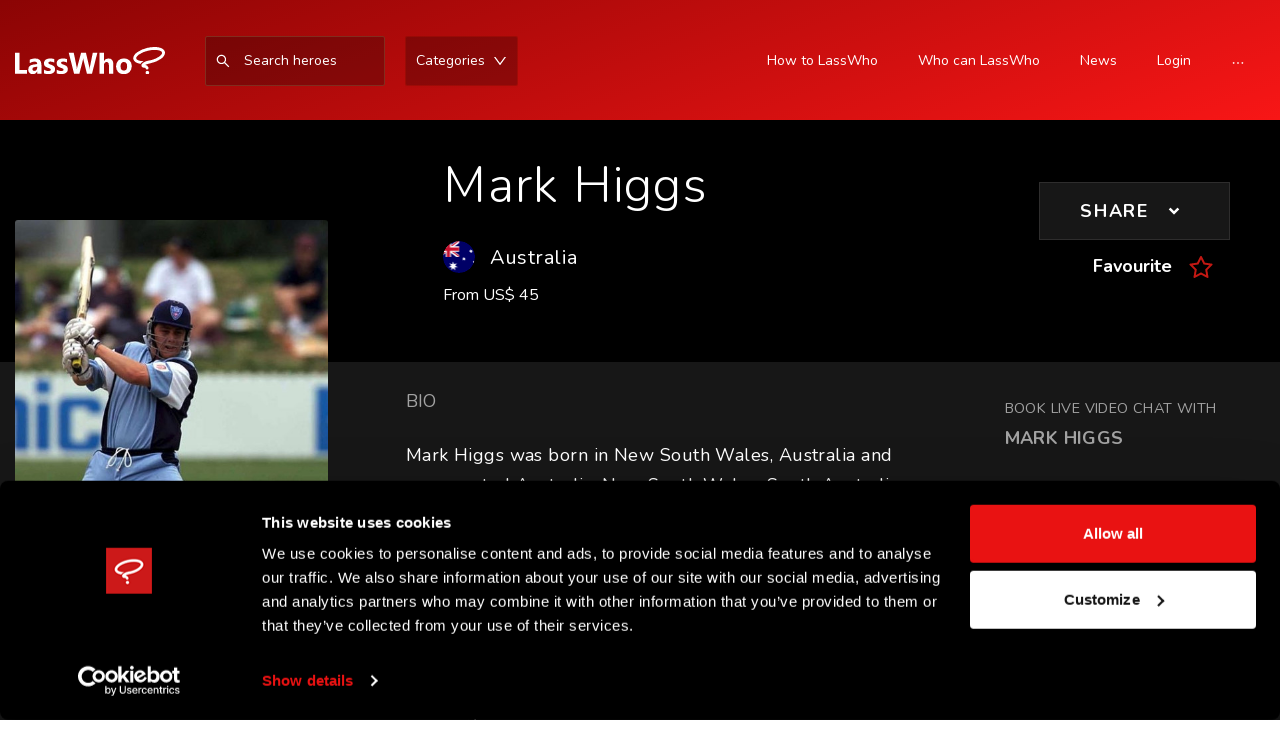

--- FILE ---
content_type: application/javascript; charset=UTF-8
request_url: https://api.livechatinc.com/v3.6/customer/action/get_dynamic_configuration?x-region=us-south1&license_id=13377468&client_id=c5e4f61e1a6c3b1521b541bc5c5a2ac5&url=https%3A%2F%2Flasswho.com%2Fspeakers%2Fmark-higgs%2F49&channel_type=code&implementation_type=%40livechat%2Fwidget-react&jsonp=__y66w1yxscq
body_size: 236
content:
__y66w1yxscq({"organization_id":"55499e9d-c183-4e50-84f3-0152f864b15f","livechat_active":true,"livechat":{"group_id":0,"client_limit_exceeded":false,"domain_allowed":true,"config_version":"1623.0.2.168.3.12.6.3.3.1.3.8.3","localization_version":"6bb83031e4f97736cbbada081b074fb6_3aa067377c3640360efa807f1eb12a0b","language":"en"},"default_widget":"livechat"});

--- FILE ---
content_type: application/javascript; charset=utf-8
request_url: https://lasswho.com/_next/static/chunks/4209-2889f2f9159acd53.js
body_size: 4812
content:
"use strict";(self.webpackChunk_N_E=self.webpackChunk_N_E||[]).push([[4209],{4209:function(e,n,t){t.d(n,{Z:function(){return X}});var o,r=t(7462),a=t(7685),i=t(7294),c=t(5671),l=t(3144),s=t(2531),u=t(3568),d=t(1002),f=t(5164),m=t(9015),v=t(8924);function p(e){if("undefined"===typeof document)return 0;if(e||void 0===o){var n=document.createElement("div");n.style.width="100%",n.style.height="200px";var t=document.createElement("div"),r=t.style;r.position="absolute",r.top="0",r.left="0",r.pointerEvents="none",r.visibility="hidden",r.width="200px",r.height="150px",r.overflow="hidden",t.appendChild(n),document.body.appendChild(t);var a=n.offsetWidth;t.style.overflow="scroll";var i=n.offsetWidth;a===i&&(i=t.clientWidth),document.body.removeChild(t),o=a-i}return o}var h=function(e){var n=arguments.length>1&&void 0!==arguments[1]?arguments[1]:{};if(!e)return{};var t=n.element,o=void 0===t?document.body:t,r={},a=Object.keys(e);return a.forEach((function(e){r[e]=o.style[e]})),a.forEach((function(n){o.style[n]=e[n]})),r};var g={},y=function(e){if(document.body.scrollHeight>(window.innerHeight||document.documentElement.clientHeight)&&window.innerWidth>document.body.offsetWidth||e){var n="ant-scrolling-effect",t=new RegExp("".concat(n),"g"),o=document.body.className;if(e){if(!t.test(o))return;return h(g),g={},void(document.body.className=o.replace(t,"").trim())}var r=p();if(r&&(g=h({position:"relative",width:"calc(100% - ".concat(r,"px)")}),!t.test(o))){var a="".concat(o," ").concat(n);document.body.className=a.trim()}}},C=t(4902),b=[],k="ant-scrolling-effect",E=new RegExp("".concat(k),"g"),w=0,N=new Map,Z=function e(n){var t=this;(0,c.Z)(this,e),this.lockTarget=void 0,this.options=void 0,this.getContainer=function(){var e;return null===(e=t.options)||void 0===e?void 0:e.container},this.reLock=function(e){var n=b.find((function(e){return e.target===t.lockTarget}));n&&t.unLock(),t.options=e,n&&(n.options=e,t.lock())},this.lock=function(){var e;if(!b.some((function(e){return e.target===t.lockTarget})))if(b.some((function(e){var n,o=e.options;return(null===o||void 0===o?void 0:o.container)===(null===(n=t.options)||void 0===n?void 0:n.container)})))b=[].concat((0,C.Z)(b),[{target:t.lockTarget,options:t.options}]);else{var n=0,o=(null===(e=t.options)||void 0===e?void 0:e.container)||document.body;(o===document.body&&window.innerWidth-document.documentElement.clientWidth>0||o.scrollHeight>o.clientHeight)&&(n=p());var r=o.className;if(0===b.filter((function(e){var n,o=e.options;return(null===o||void 0===o?void 0:o.container)===(null===(n=t.options)||void 0===n?void 0:n.container)})).length&&N.set(o,h({width:0!==n?"calc(100% - ".concat(n,"px)"):void 0,overflow:"hidden",overflowX:"hidden",overflowY:"hidden"},{element:o})),!E.test(r)){var a="".concat(r," ").concat(k);o.className=a.trim()}b=[].concat((0,C.Z)(b),[{target:t.lockTarget,options:t.options}])}},this.unLock=function(){var e,n=b.find((function(e){return e.target===t.lockTarget}));if(b=b.filter((function(e){return e.target!==t.lockTarget})),n&&!b.some((function(e){var t,o=e.options;return(null===o||void 0===o?void 0:o.container)===(null===(t=n.options)||void 0===t?void 0:t.container)}))){var o=(null===(e=t.options)||void 0===e?void 0:e.container)||document.body,r=o.className;E.test(r)&&(h(N.get(o),{element:o}),N.delete(o),o.className=o.className.replace(E,"").trim())}},this.lockTarget=w++,this.options=n},S=0,T=(0,v.Z)();var x={},L=function(e){if(!T)return null;if(e){if("string"===typeof e)return document.querySelectorAll(e)[0];if("function"===typeof e)return e();if("object"===(0,d.Z)(e)&&e instanceof window.HTMLElement)return e}return document.body},D=function(e){(0,s.Z)(t,e);var n=(0,u.Z)(t);function t(e){var o;return(0,c.Z)(this,t),(o=n.call(this,e)).container=void 0,o.componentRef=i.createRef(),o.rafId=void 0,o.scrollLocker=void 0,o.renderComponent=void 0,o.updateScrollLocker=function(e){var n=(e||{}).visible,t=o.props,r=t.getContainer,a=t.visible;a&&a!==n&&T&&L(r)!==o.scrollLocker.getContainer()&&o.scrollLocker.reLock({container:L(r)})},o.updateOpenCount=function(e){var n=e||{},t=n.visible,r=n.getContainer,a=o.props,i=a.visible,c=a.getContainer;i!==t&&T&&L(c)===document.body&&(i&&!t?S+=1:e&&(S-=1)),("function"===typeof c&&"function"===typeof r?c.toString()!==r.toString():c!==r)&&o.removeCurrentContainer()},o.attachToParent=function(){var e=arguments.length>0&&void 0!==arguments[0]&&arguments[0];if(e||o.container&&!o.container.parentNode){var n=L(o.props.getContainer);return!!n&&(n.appendChild(o.container),!0)}return!0},o.getContainer=function(){return T?(o.container||(o.container=document.createElement("div"),o.attachToParent(!0)),o.setWrapperClassName(),o.container):null},o.setWrapperClassName=function(){var e=o.props.wrapperClassName;o.container&&e&&e!==o.container.className&&(o.container.className=e)},o.removeCurrentContainer=function(){var e,n;null===(e=o.container)||void 0===e||null===(n=e.parentNode)||void 0===n||n.removeChild(o.container)},o.switchScrollingEffect=function(){1!==S||Object.keys(x).length?S||(h(x),x={},y(!0)):(y(),x=h({overflow:"hidden",overflowX:"hidden",overflowY:"hidden"}))},o.scrollLocker=new Z({container:L(e.getContainer)}),o}return(0,l.Z)(t,[{key:"componentDidMount",value:function(){var e=this;this.updateOpenCount(),this.attachToParent()||(this.rafId=(0,f.Z)((function(){e.forceUpdate()})))}},{key:"componentDidUpdate",value:function(e){this.updateOpenCount(e),this.updateScrollLocker(e),this.setWrapperClassName(),this.attachToParent()}},{key:"componentWillUnmount",value:function(){var e=this.props,n=e.visible,t=e.getContainer;T&&L(t)===document.body&&(S=n&&S?S-1:S),this.removeCurrentContainer(),f.Z.cancel(this.rafId)}},{key:"render",value:function(){var e=this.props,n=e.children,t=e.forceRender,o=e.visible,r=null,a={getOpenCount:function(){return S},getContainer:this.getContainer,switchScrollingEffect:this.switchScrollingEffect,scrollLocker:this.scrollLocker};return(t||o||this.componentRef.current)&&(r=i.createElement(m.Z,{getContainer:this.getContainer,ref:this.componentRef},n(a))),r}}]),t}(i.Component),M=t(1413),P=t(4184),R=t.n(P),O=t(5105),I=t(4999),W=t(4217),U=t(3481);function A(e){var n=e.prefixCls,t=e.style,o=e.visible,a=e.maskProps,c=e.motionName;return i.createElement(U.Z,{key:"mask",visible:o,motionName:c,leavedClassName:"".concat(n,"-mask-hidden")},(function(e){var o=e.className,c=e.style;return i.createElement("div",(0,r.Z)({style:(0,M.Z)((0,M.Z)({},c),t),className:R()("".concat(n,"-mask"),o)},a))}))}function H(e,n,t){var o=n;return!o&&t&&(o="".concat(e,"-").concat(t)),o}var V=-1;function K(e,n){var t=e["page".concat(n?"Y":"X","Offset")],o="scroll".concat(n?"Top":"Left");if("number"!==typeof t){var r=e.document;"number"!==typeof(t=r.documentElement[o])&&(t=r.body[o])}return t}var z=i.memo((function(e){return e.children}),(function(e,n){return!n.shouldUpdate})),j={width:0,height:0,overflow:"hidden",outline:"none"},B=i.forwardRef((function(e,n){var t=e.closable,o=e.prefixCls,c=e.width,l=e.height,s=e.footer,u=e.title,d=e.closeIcon,f=e.style,m=e.className,v=e.visible,p=e.forceRender,h=e.bodyStyle,g=e.bodyProps,y=e.children,C=e.destroyOnClose,b=e.modalRender,k=e.motionName,E=e.ariaId,w=e.onClose,N=e.onVisibleChanged,Z=e.onMouseDown,S=e.onMouseUp,T=e.mousePosition,x=(0,i.useRef)(),L=(0,i.useRef)(),D=(0,i.useRef)();i.useImperativeHandle(n,(function(){return{focus:function(){var e;null===(e=x.current)||void 0===e||e.focus()},changeActive:function(e){var n=document.activeElement;e&&n===L.current?x.current.focus():e||n!==x.current||L.current.focus()}}}));var P,O,I,W=i.useState(),A=(0,a.Z)(W,2),H=A[0],V=A[1],B={};function F(){var e=function(e){var n=e.getBoundingClientRect(),t={left:n.left,top:n.top},o=e.ownerDocument,r=o.defaultView||o.parentWindow;return t.left+=K(r),t.top+=K(r,!0),t}(D.current);V(T?"".concat(T.x-e.left,"px ").concat(T.y-e.top,"px"):"")}void 0!==c&&(B.width=c),void 0!==l&&(B.height=l),H&&(B.transformOrigin=H),s&&(P=i.createElement("div",{className:"".concat(o,"-footer")},s)),u&&(O=i.createElement("div",{className:"".concat(o,"-header")},i.createElement("div",{className:"".concat(o,"-title"),id:E},u))),t&&(I=i.createElement("button",{type:"button",onClick:w,"aria-label":"Close",className:"".concat(o,"-close")},d||i.createElement("span",{className:"".concat(o,"-close-x")})));var _=i.createElement("div",{className:"".concat(o,"-content")},I,O,i.createElement("div",(0,r.Z)({className:"".concat(o,"-body"),style:h},g),y),P);return i.createElement(U.Z,{visible:v,onVisibleChanged:N,onAppearPrepare:F,onEnterPrepare:F,forceRender:p,motionName:k,removeOnLeave:C,ref:D},(function(e,n){var t=e.className,r=e.style;return i.createElement("div",{key:"dialog-element",role:"document",ref:n,style:(0,M.Z)((0,M.Z)((0,M.Z)({},r),f),B),className:R()(o,m,t),onMouseDown:Z,onMouseUp:S},i.createElement("div",{tabIndex:0,ref:x,style:j,"aria-hidden":"true"}),i.createElement(z,{shouldUpdate:v||p},b?b(_):_),i.createElement("div",{tabIndex:0,ref:L,style:j,"aria-hidden":"true"}))}))}));B.displayName="Content";var F=B;function _(e){var n=e.prefixCls,t=void 0===n?"rc-dialog":n,o=e.zIndex,c=e.visible,l=void 0!==c&&c,s=e.keyboard,u=void 0===s||s,d=e.focusTriggerAfterClose,f=void 0===d||d,m=e.scrollLocker,v=e.title,p=e.wrapStyle,h=e.wrapClassName,g=e.wrapProps,y=e.onClose,C=e.afterClose,b=e.transitionName,k=e.animation,E=e.closable,w=void 0===E||E,N=e.mask,Z=void 0===N||N,S=e.maskTransitionName,T=e.maskAnimation,x=e.maskClosable,L=void 0===x||x,D=e.maskStyle,P=e.maskProps,U=(0,i.useRef)(),K=(0,i.useRef)(),z=(0,i.useRef)(),j=i.useState(l),B=(0,a.Z)(j,2),_=B[0],q=B[1],X=(0,i.useRef)();function Y(e){null===y||void 0===y||y(e)}X.current||(X.current="rcDialogTitle".concat(V+=1));var G=(0,i.useRef)(!1),J=(0,i.useRef)(),Q=null;return L&&(Q=function(e){G.current?G.current=!1:K.current===e.target&&Y(e)}),(0,i.useEffect)((function(){return l&&q(!0),function(){}}),[l]),(0,i.useEffect)((function(){return function(){clearTimeout(J.current)}}),[]),(0,i.useEffect)((function(){return _?(null===m||void 0===m||m.lock(),null===m||void 0===m?void 0:m.unLock):function(){}}),[_,m]),i.createElement("div",(0,r.Z)({className:"".concat(t,"-root")},(0,W.Z)(e,{data:!0})),i.createElement(A,{prefixCls:t,visible:Z&&l,motionName:H(t,S,T),style:(0,M.Z)({zIndex:o},D),maskProps:P}),i.createElement("div",(0,r.Z)({tabIndex:-1,onKeyDown:function(e){if(u&&e.keyCode===O.Z.ESC)return e.stopPropagation(),void Y(e);l&&e.keyCode===O.Z.TAB&&z.current.changeActive(!e.shiftKey)},className:R()("".concat(t,"-wrap"),h),ref:K,onClick:Q,role:"dialog","aria-labelledby":v?X.current:null,style:(0,M.Z)((0,M.Z)({zIndex:o},p),{},{display:_?null:"none"})},g),i.createElement(F,(0,r.Z)({},e,{onMouseDown:function(){clearTimeout(J.current),G.current=!0},onMouseUp:function(){J.current=setTimeout((function(){G.current=!1}))},ref:z,closable:w,ariaId:X.current,prefixCls:t,visible:l,onClose:Y,onVisibleChanged:function(e){if(e){var n;if(!(0,I.Z)(K.current,document.activeElement))U.current=document.activeElement,null===(n=z.current)||void 0===n||n.focus()}else{if(q(!1),Z&&U.current&&f){try{U.current.focus({preventScroll:!0})}catch(t){}U.current=null}_&&(null===C||void 0===C||C())}},motionName:H(t,b,k)}))))}var q=function(e){var n=e.visible,t=e.getContainer,o=e.forceRender,c=e.destroyOnClose,l=void 0!==c&&c,s=e.afterClose,u=i.useState(n),d=(0,a.Z)(u,2),f=d[0],m=d[1];return i.useEffect((function(){n&&m(!0)}),[n]),!1===t?i.createElement(_,(0,r.Z)({},e,{getOpenCount:function(){return 2}})):o||!l||f?i.createElement(D,{visible:n,forceRender:o,getContainer:t},(function(n){return i.createElement(_,(0,r.Z)({},e,{destroyOnClose:l,afterClose:function(){null===s||void 0===s||s(),m(!1)}},n))})):null};q.displayName="Dialog";var X=q},4217:function(e,n,t){t.d(n,{Z:function(){return l}});var o=t(1413),r="".concat("accept acceptCharset accessKey action allowFullScreen allowTransparency\n    alt async autoComplete autoFocus autoPlay capture cellPadding cellSpacing challenge\n    charSet checked classID className colSpan cols content contentEditable contextMenu\n    controls coords crossOrigin data dateTime default defer dir disabled download draggable\n    encType form formAction formEncType formMethod formNoValidate formTarget frameBorder\n    headers height hidden high href hrefLang htmlFor httpEquiv icon id inputMode integrity\n    is keyParams keyType kind label lang list loop low manifest marginHeight marginWidth max maxLength media\n    mediaGroup method min minLength multiple muted name noValidate nonce open\n    optimum pattern placeholder poster preload radioGroup readOnly rel required\n    reversed role rowSpan rows sandbox scope scoped scrolling seamless selected\n    shape size sizes span spellCheck src srcDoc srcLang srcSet start step style\n    summary tabIndex target title type useMap value width wmode wrap"," ").concat("onCopy onCut onPaste onCompositionEnd onCompositionStart onCompositionUpdate onKeyDown\n    onKeyPress onKeyUp onFocus onBlur onChange onInput onSubmit onClick onContextMenu onDoubleClick\n    onDrag onDragEnd onDragEnter onDragExit onDragLeave onDragOver onDragStart onDrop onMouseDown\n    onMouseEnter onMouseLeave onMouseMove onMouseOut onMouseOver onMouseUp onSelect onTouchCancel\n    onTouchEnd onTouchMove onTouchStart onScroll onWheel onAbort onCanPlay onCanPlayThrough\n    onDurationChange onEmptied onEncrypted onEnded onError onLoadedData onLoadedMetadata\n    onLoadStart onPause onPlay onPlaying onProgress onRateChange onSeeked onSeeking onStalled onSuspend onTimeUpdate onVolumeChange onWaiting onLoad onError").split(/[\s\n]+/),a="aria-",i="data-";function c(e,n){return 0===e.indexOf(n)}function l(e){var n,t=arguments.length>1&&void 0!==arguments[1]&&arguments[1];n=!1===t?{aria:!0,data:!0,attr:!0}:!0===t?{aria:!0}:(0,o.Z)({},t);var l={};return Object.keys(e).forEach((function(t){(n.aria&&("role"===t||c(t,a))||n.data&&c(t,i)||n.attr&&r.includes(t))&&(l[t]=e[t])})),l}}}]);

--- FILE ---
content_type: application/javascript; charset=utf-8
request_url: https://lasswho.com/_next/static/chunks/pages/%5B%5B...param%5D%5D-99202396658fb1cd.js
body_size: 3057
content:
(self.webpackChunk_N_E=self.webpackChunk_N_E||[]).push([[4177],{9848:function(e,n,t){(window.__NEXT_P=window.__NEXT_P||[]).push(["/[[...param]]",function(){return t(9324)}])},9324:function(e,n,t){"use strict";t.r(n),t.d(n,{__N_SSP:function(){return M},default:function(){return W}});var o=t(5893),r=t(1163),i=t(9008),s=t(7852),a=t.n(s),c=t(2048),l=t.n(c),u=t(7183),d=t(7294),f=(t(8336),t(4274),t(1511)),p=(t(3254),t(864)),h=t(5152);function m(e,n){if(!(e instanceof n))throw new TypeError("Cannot call a class as a function")}function b(e,n){for(var t=0;t<n.length;t++){var o=n[t];o.enumerable=o.enumerable||!1,o.configurable=!0,"value"in o&&(o.writable=!0),Object.defineProperty(e,o.key,o)}}function v(e,n,t){return n in e?Object.defineProperty(e,n,{value:t,enumerable:!0,configurable:!0,writable:!0}):e[n]=t,e}function _(e){return(_=Object.setPrototypeOf?Object.getPrototypeOf:function(e){return e.__proto__||Object.getPrototypeOf(e)})(e)}function g(e,n){return!n||"object"!==y(n)&&"function"!==typeof n?function(e){if(void 0===e)throw new ReferenceError("this hasn't been initialised - super() hasn't been called");return e}(e):n}function x(e,n){return(x=Object.setPrototypeOf||function(e,n){return e.__proto__=n,e})(e,n)}var y=function(e){return e&&"undefined"!==typeof Symbol&&e.constructor===Symbol?"symbol":typeof e},j=function(e){return function(n){function t(){var n;return m(this,t),(n=g(this,_(t).apply(this,arguments))).state={component:null},n.componentDidMount=function(){e().then((function(e){n.setState({component:e.default})}))},n}var r,i,s;return function(e,n){if("function"!==typeof n&&null!==n)throw new TypeError("Super expression must either be null or a function");e.prototype=Object.create(n&&n.prototype,{constructor:{value:e,writable:!0,configurable:!0}}),n&&x(e,n)}(t,n),r=t,(i=[{key:"render",value:function(){var e=this.state.component;return e?(0,o.jsx)(e,function(e){for(var n=1;n<arguments.length;n++){var t=null!=arguments[n]?arguments[n]:{},o=Object.keys(t);"function"===typeof Object.getOwnPropertySymbols&&(o=o.concat(Object.getOwnPropertySymbols(t).filter((function(e){return Object.getOwnPropertyDescriptor(t,e).enumerable})))),o.forEach((function(n){v(e,n,t[n])}))}return e}({},this.props)):(0,o.jsx)("p",{children:"not yet loaded"})}}])&&b(r.prototype,i),s&&b(r,s),t}(d.Component)},w=t(9723),P=t(2873),k=t(1876),O=t(1230),S=t(5746),N=t(2004),E=(0,h.default)(Promise.resolve().then(t.bind(t,9723)).then((function(e){return e.Tabs})),{loadableGenerated:{webpack:function(){return[9723]},modules:["../components/JsxFiles.tsx -> react-tabs"]},ssr:!1}),H=(0,h.default)(Promise.resolve().then(t.bind(t,1876)).then((function(e){return e.Accordion})),{loadableGenerated:{webpack:function(){return[1876]},modules:["../components/JsxFiles.tsx -> react-accessible-accordion"]},ssr:!1}),C={Login:j((function(){return Promise.all([t.e(4885),t.e(994),t.e(2678),t.e(9468),t.e(1983),t.e(4795)]).then(t.bind(t,4795))})),HeroSlider:j((function(){return Promise.all([t.e(4209),t.e(7708),t.e(900),t.e(8731)]).then(t.bind(t,8058))})),SingleHeroCard:j((function(){return Promise.all([t.e(4209),t.e(7708),t.e(570)]).then(t.bind(t,570))})),MailingList:j((function(){return t.e(7780).then(t.bind(t,7780))})),Testimonial:j((function(){return Promise.all([t.e(9866),t.e(8973)]).then(t.bind(t,8973))})),VideoPopup:j((function(){return Promise.all([t.e(4209),t.e(2180),t.e(5235)]).then(t.bind(t,5235))})),VideoPlayer:j((function(){return Promise.all([t.e(4111),t.e(4403)]).then(t.bind(t,4403))})),CategoriesCarousal:j((function(){return Promise.all([t.e(4209),t.e(7708),t.e(900),t.e(6170)]).then(t.bind(t,9262))})),Tabs:E,Tab:w.Tab,TabList:w.TabList,TabPanel:w.TabPanel,ReactPlayer:N.Z,Swiper:P.t,Row:O.Z,Col:S.Z,SwiperSlide:P.o,Accordion:H,AccordionItem:k.AccordionItem,AccordionItemHeading:k.AccordionItemHeading,AccordionItemButton:k.AccordionItemButton,AccordionItemPanel:k.AccordionItemPanel},T=t(8520),A=t.n(T),B=t(9531),Z=t(1577),I=t(8702),L=t(3990),R=t(1664),V=t(3737),D=t(1955);function F(e,n,t,o,r,i,s){try{var a=e[i](s),c=a.value}catch(l){return void t(l)}a.done?n(c):Promise.resolve(c).then(o,r)}function z(e){var n,t=(0,d.useState)(""),r=t[0],i=t[1],s=(0,d.useState)(!1),a=s[0],c=s[1],l=(0,d.useState)(!1),u=l[0],f=l[1],p=(0,d.useState)({show:!1,err:""}),h=p[0],m=p[1],b=(0,d.useState)(""),v=b[0],_=b[1],g=(n=A().mark((function e(n){return A().wrap((function(e){for(;;)switch(e.prev=e.next){case 0:if(f(!0),_(""),m({show:!1,err:""}),!n.match(I.LA)){e.next=8;break}return e.next=6,(0,V._L)("subscribe",{list_id:"cf29263eaa",email:n}).then((function(e){_(e.data.Message),setTimeout((function(){c(!0),D.Z.set("isHidden",!0)}),3e3)})).catch((function(e){400==e.response.status?m({show:!0,err:e.response.data.Message}):m({show:!0,err:"An error occured"})}));case 6:e.next=9;break;case 8:m({show:!0,err:"Please input valid email!"});case 9:f(!1);case 10:case"end":return e.stop()}}),e)})),function(){var e=this,t=arguments;return new Promise((function(o,r){var i=n.apply(e,t);function s(e){F(i,o,r,s,a,"next",e)}function a(e){F(i,o,r,s,a,"throw",e)}s(void 0)}))});return D.Z.get("isHidden")||a?(0,o.jsx)(o.Fragment,{}):(0,o.jsx)("div",{className:"foodter-row floating-div hidden lg:block",style:{borderRadius:3,marginBottom:10,border:"1px solid #3E3E3E"},children:(0,o.jsx)("div",{className:"container",children:(0,o.jsxs)("div",{className:"footer-content2",style:{backgroundColor:"#0B0B0B"},children:[(0,o.jsx)(L.sQZ,{className:"floating-cross-icon",size:12,color:"white",style:{fontWeight:100,marginRight:5},onClick:function(e){e.preventDefault(),c(!a)}}),(0,o.jsx)("p",{className:"heading footer-heading",children:"Join our mailing list"}),(0,o.jsx)("p",{className:"content-text mailing-text",children:"Stay up to date on the latest heroes joining LassWho"}),(0,o.jsx)("p",{className:"small privacy-text-footer",children:(0,o.jsx)(R.default,{href:"/privacy-policy",children:"Privacy Policy"})}),(0,o.jsxs)("div",{className:"join-row",children:[(0,o.jsx)(B.Z,{onChange:function(e){return i(e.target.value)},placeholder:"Enter you email ..."}),(0,o.jsx)(Z.Z,{loading:u,className:"footer-btn",onClick:function(){return g(r)},children:(0,o.jsx)("span",{className:"input-btn-text",children:"JOIN"})})]}),h.show&&(0,o.jsx)("p",{style:{color:"red"},children:h.err}),v&&(0,o.jsx)("p",{style:{color:"green"},children:v})]})})})}var J=u.Z.Content,M=!0,W=function(e){var n,t,s,c,u,h,m,b,v,_,g,x,y,j,w,P,k=(0,r.useRouter)();(0,d.useEffect)((function(){404==e.status&&k.push("/404")}),[e]);return(0,o.jsxs)("div",{className:a().container,children:[(0,o.jsxs)(i.default,{children:[(0,o.jsx)("title",{children:null===(n=e.data)||void 0===n||null===(t=n.yoast_head_json)||void 0===t?void 0:t.title}),(0,o.jsx)("meta",{name:"description",content:null===(s=e.data)||void 0===s||null===(c=s.yoast_head_json)||void 0===c?void 0:c.description}),(0,o.jsx)("meta",{property:"og:title",content:null===(u=e.data)||void 0===u||null===(h=u.yoast_head_json)||void 0===h?void 0:h.og_title},"ogtitle"),(null===(m=e.data)||void 0===m||null===(b=m.yoast_head_json)||void 0===b?void 0:b.og_image)&&(0,o.jsx)("meta",{property:"og:image",content:null===(v=e.data)||void 0===v||null===(_=v.yoast_head_json)||void 0===_?void 0:_.og_image[0].url},"ogimage"),(0,o.jsx)("meta",{property:"og:description",content:null===(g=e.data)||void 0===g||null===(x=g.yoast_head_json)||void 0===x?void 0:x.og_description},"ogdesc"),(0,o.jsx)("link",{rel:"apple-touch-icon",sizes:"180x180",href:"/apple-touch-icon.png"}),(0,o.jsx)("link",{rel:"icon",type:"image/png",sizes:"32x32",href:"/favicon-32x32.png"}),(0,o.jsx)("link",{rel:"icon",type:"image/png",sizes:"16x16",href:"/favicon-16x16.png"}),(0,o.jsx)("link",{rel:"manifest",href:"/site.webmanifest"}),(0,o.jsx)("style",{children:null===(y=e.data)||void 0===y||null===(j=y.special_content)||void 0===j?void 0:j.css})]}),(0,o.jsx)(f.Z,{}),(0,o.jsx)(z,{}),(0,o.jsx)(J,{children:(0,o.jsx)(l(),{bindings:{swiperBreakpoints:{100:{slidesPerView:1.8,spaceBetween:20},320:{slidesPerView:1.8,spaceBetween:20},480:{slidesPerView:3,spaceBetween:20},640:{slidesPerView:5,spaceBetween:40}}},components:C,jsx:null===(w=e.data)||void 0===w||null===(P=w.special_content)||void 0===P?void 0:P.rendered})}),(0,o.jsx)(p.Z,{})]})}},7852:function(e){e.exports={main:"Home_main__1x8gC",footer:"Home_footer__1WdhD",title:"Home_title__3DjR7",description:"Home_description__17Z4F",code:"Home_code__axx2Y",grid:"Home_grid__2Ei2F",card:"Home_card__2SdtB",logo:"Home_logo__1YbrH"}}},function(e){e.O(0,[9774,5001,5445,5937,4617,3609,8065,8889,6867,5941,965,2873,5310,2195,2888,179],(function(){return n=9848,e(e.s=n);var n}));var n=e.O();_N_E=n}]);

--- FILE ---
content_type: application/javascript; charset=utf-8
request_url: https://lasswho.com/_next/static/chunks/9468-0b0d2f977c7b3be1.js
body_size: 11697
content:
(self.webpackChunk_N_E=self.webpackChunk_N_E||[]).push([[9468],{7164:function(e,t,n){"use strict";n.d(t,{V:function(){return a}});var o=n(2826),r=n(2152),i=n(4901),a=function(){function e(e,t){this.isMounted=!1,this.previousOptions={},this.context={},this.options={},this.options=e||{},this.context=t||{}}return e.prototype.getOptions=function(){return this.options},e.prototype.setOptions=function(e,t){void 0===t&&(t=!1),t&&!(0,r.D)(this.options,e)&&(this.previousOptions=this.options),this.options=e},e.prototype.unmount=function(){this.isMounted=!1},e.prototype.refreshClient=function(){var e=this.options&&this.options.client||this.context&&this.context.client;__DEV__?(0,o.kG)(!!e,'Could not find "client" in the context or passed in as an option. Wrap the root component in an <ApolloProvider>, or pass an ApolloClient instance in via options.'):(0,o.kG)(!!e,29);var t=!1;return e!==this.client&&(t=!0,this.client=e,this.cleanup()),{client:this.client,isNew:t}},e.prototype.verifyDocumentType=function(e,t){var n=(0,i.E2)(e),r=(0,i.mw)(t),a=(0,i.mw)(n.type);__DEV__?(0,o.kG)(n.type===t,"Running a "+r+" requires a graphql "+r+", but a "+a+" was used instead."):(0,o.kG)(n.type===t,30)},e}()},256:function(e,t,n){"use strict";n.d(t,{D:function(){return p}});var o=n(655),r=n(7294),i=n(2152),a=n(4901),s=n(1498),u=n(7164),c=n(8985),l=function(e){function t(t){var n=t.options,o=t.context,r=t.result,i=t.setResult,s=e.call(this,n,o)||this;return s.runMutation=function(e){void 0===e&&(e={}),s.onMutationStart();var t=s.generateNewMutationId();return s.mutate(e).then((function(e){return s.onMutationCompleted(e,t),e})).catch((function(e){var n=s.getOptions().onError;if(s.onMutationError(e,t),n)return n(e),{data:void 0,errors:e};throw e}))},s.verifyDocumentType(n.mutation,a.n_.Mutation),s.result=r,s.setResult=i,s.mostRecentMutationId=0,s}return(0,o.ZT)(t,e),t.prototype.execute=function(e){return this.isMounted=!0,this.verifyDocumentType(this.getOptions().mutation,a.n_.Mutation),[this.runMutation,(0,o.pi)((0,o.pi)({},e),{client:this.refreshClient().client})]},t.prototype.afterExecute=function(){return this.isMounted=!0,this.unmount.bind(this)},t.prototype.cleanup=function(){},t.prototype.mutate=function(e){return this.refreshClient().client.mutate((0,c.J)(this.getOptions(),e))},t.prototype.onMutationStart=function(){this.result.loading||this.getOptions().ignoreResults||this.updateResult({loading:!0,error:void 0,data:void 0,called:!0})},t.prototype.onMutationCompleted=function(e,t){var n=this.getOptions(),o=n.onCompleted,r=n.ignoreResults,i=e.data,a=e.errors,u=a&&a.length>0?new s.c({graphQLErrors:a}):void 0;this.isMostRecentMutation(t)&&!r&&this.updateResult({called:!0,loading:!1,data:i,error:u}),o&&o(i)},t.prototype.onMutationError=function(e,t){this.isMostRecentMutation(t)&&this.updateResult({loading:!1,error:e,data:void 0,called:!0})},t.prototype.generateNewMutationId=function(){return++this.mostRecentMutationId},t.prototype.isMostRecentMutation=function(e){return this.mostRecentMutationId===e},t.prototype.updateResult=function(e){if(this.isMounted&&(!this.previousResult||!(0,i.D)(this.previousResult,e)))return this.setResult(e),this.previousResult=e,e},t}(u.V),f=n(4273);function p(e,t){var n=(0,r.useContext)((0,f.K)()),i=(0,r.useState)({called:!1,loading:!1}),a=i[0],s=i[1],u=t?(0,o.pi)((0,o.pi)({},t),{mutation:e}):{mutation:e},c=(0,r.useRef)();var p=(c.current||(c.current=new l({options:u,context:n,result:a,setResult:s})),c.current);return p.setOptions(u),p.context=n,(0,r.useEffect)((function(){return p.afterExecute()})),p.execute(a)}},4901:function(e,t,n){"use strict";n.d(t,{n_:function(){return o},mw:function(){return a},E2:function(){return s}});var o,r=n(2826);!function(e){e[e.Query=0]="Query",e[e.Mutation=1]="Mutation",e[e.Subscription=2]="Subscription"}(o||(o={}));var i=new Map;function a(e){var t;switch(e){case o.Query:t="Query";break;case o.Mutation:t="Mutation";break;case o.Subscription:t="Subscription"}return t}function s(e){var t,n,a=i.get(e);if(a)return a;__DEV__?(0,r.kG)(!!e&&!!e.kind,"Argument of "+e+" passed to parser was not a valid GraphQL DocumentNode. You may need to use 'graphql-tag' or another method to convert your operation into a document"):(0,r.kG)(!!e&&!!e.kind,34);var s=e.definitions.filter((function(e){return"FragmentDefinition"===e.kind})),u=e.definitions.filter((function(e){return"OperationDefinition"===e.kind&&"query"===e.operation})),c=e.definitions.filter((function(e){return"OperationDefinition"===e.kind&&"mutation"===e.operation})),l=e.definitions.filter((function(e){return"OperationDefinition"===e.kind&&"subscription"===e.operation}));__DEV__?(0,r.kG)(!s.length||u.length||c.length||l.length,"Passing only a fragment to 'graphql' is not yet supported. You must include a query, subscription or mutation as well"):(0,r.kG)(!s.length||u.length||c.length||l.length,35),__DEV__?(0,r.kG)(u.length+c.length+l.length<=1,"react-apollo only supports a query, subscription, or a mutation per HOC. "+e+" had "+u.length+" queries, "+l.length+" subscriptions and "+c.length+" mutations. You can use 'compose' to join multiple operation types to a component"):(0,r.kG)(u.length+c.length+l.length<=1,36),n=u.length?o.Query:o.Mutation,u.length||c.length||(n=o.Subscription);var f=u.length?u:c.length?c:l;__DEV__?(0,r.kG)(1===f.length,"react-apollo only supports one definition per HOC. "+e+" had "+f.length+" definitions. You can use 'compose' to join multiple operation types to a component"):(0,r.kG)(1===f.length,37);var p=f[0];t=p.variableDefinitions||[];var d={name:p.name&&"Name"===p.name.kind?p.name.value:"data",type:n,variables:t};return i.set(e,d),d}},8:function(e,t,n){(e.exports=n(5177)).tz.load(n(1128))},5177:function(e,t,n){var o,r,i;!function(a,s){"use strict";e.exports?e.exports=s(n(381)):(r=[n(381)],void 0===(i="function"===typeof(o=s)?o.apply(t,r):o)||(e.exports=i))}(0,(function(e){"use strict";void 0===e.version&&e.default&&(e=e.default);var t,n={},o={},r={},i={},a={};e&&"string"===typeof e.version||I("Moment Timezone requires Moment.js. See https://momentjs.com/timezone/docs/#/use-it/browser/");var s=e.version.split("."),u=+s[0],c=+s[1];function l(e){return e>96?e-87:e>64?e-29:e-48}function f(e){var t=0,n=e.split("."),o=n[0],r=n[1]||"",i=1,a=0,s=1;for(45===e.charCodeAt(0)&&(t=1,s=-1);t<o.length;t++)a=60*a+l(o.charCodeAt(t));for(t=0;t<r.length;t++)i/=60,a+=l(r.charCodeAt(t))*i;return a*s}function p(e){for(var t=0;t<e.length;t++)e[t]=f(e[t])}function d(e,t){var n,o=[];for(n=0;n<t.length;n++)o[n]=e[t[n]];return o}function h(e){var t=e.split("|"),n=t[2].split(" "),o=t[3].split(""),r=t[4].split(" ");return p(n),p(o),p(r),function(e,t){for(var n=0;n<t;n++)e[n]=Math.round((e[n-1]||0)+6e4*e[n]);e[t-1]=1/0}(r,o.length),{name:t[0],abbrs:d(t[1].split(" "),o),offsets:d(n,o),untils:r,population:0|t[5]}}function g(e){e&&this._set(h(e))}function y(e,t){this.name=e,this.zones=t}function m(e){var t=e.toTimeString(),n=t.match(/\([a-z ]+\)/i);"GMT"===(n=n&&n[0]?(n=n[0].match(/[A-Z]/g))?n.join(""):void 0:(n=t.match(/[A-Z]{3,5}/g))?n[0]:void 0)&&(n=void 0),this.at=+e,this.abbr=n,this.offset=e.getTimezoneOffset()}function b(e){this.zone=e,this.offsetScore=0,this.abbrScore=0}function v(e,t){for(var n,o;o=6e4*((t.at-e.at)/12e4|0);)(n=new m(new Date(e.at+o))).offset===e.offset?e=n:t=n;return e}function w(e,t){return e.offsetScore!==t.offsetScore?e.offsetScore-t.offsetScore:e.abbrScore!==t.abbrScore?e.abbrScore-t.abbrScore:e.zone.population!==t.zone.population?t.zone.population-e.zone.population:t.zone.name.localeCompare(e.zone.name)}function _(e,t){var n,o;for(p(t),n=0;n<t.length;n++)o=t[n],a[o]=a[o]||{},a[o][e]=!0}function k(e){var t,n,o,r=e.length,s={},u=[];for(t=0;t<r;t++)for(n in o=a[e[t].offset]||{})o.hasOwnProperty(n)&&(s[n]=!0);for(t in s)s.hasOwnProperty(t)&&u.push(i[t]);return u}function S(){try{var e=Intl.DateTimeFormat().resolvedOptions().timeZone;if(e&&e.length>3){var t=i[O(e)];if(t)return t;I("Moment Timezone found "+e+" from the Intl api, but did not have that data loaded.")}}catch(l){}var n,o,r,a=function(){var e,t,n,o=(new Date).getFullYear()-2,r=new m(new Date(o,0,1)),i=[r];for(n=1;n<48;n++)(t=new m(new Date(o,n,1))).offset!==r.offset&&(e=v(r,t),i.push(e),i.push(new m(new Date(e.at+6e4)))),r=t;for(n=0;n<4;n++)i.push(new m(new Date(o+n,0,1))),i.push(new m(new Date(o+n,6,1)));return i}(),s=a.length,u=k(a),c=[];for(o=0;o<u.length;o++){for(n=new b(j(u[o]),s),r=0;r<s;r++)n.scoreOffsetAt(a[r]);c.push(n)}return c.sort(w),c.length>0?c[0].zone.name:void 0}function O(e){return(e||"").toLowerCase().replace(/\//g,"_")}function x(e){var t,o,r,a;for("string"===typeof e&&(e=[e]),t=0;t<e.length;t++)a=O(o=(r=e[t].split("|"))[0]),n[a]=e[t],i[a]=o,_(a,r[2].split(" "))}function j(e,t){e=O(e);var r,a=n[e];return a instanceof g?a:"string"===typeof a?(a=new g(a),n[e]=a,a):o[e]&&t!==j&&(r=j(o[e],j))?((a=n[e]=new g)._set(r),a.name=i[e],a):null}function M(e){var t,n,r,a;for("string"===typeof e&&(e=[e]),t=0;t<e.length;t++)r=O((n=e[t].split("|"))[0]),a=O(n[1]),o[r]=a,i[r]=n[0],o[a]=r,i[a]=n[1]}function E(e){var t="X"===e._f||"x"===e._f;return!(!e._a||void 0!==e._tzm||t)}function I(e){"undefined"!==typeof console&&"function"===typeof console.error&&console.error(e)}function z(t){var n=Array.prototype.slice.call(arguments,0,-1),o=arguments[arguments.length-1],r=j(o),i=e.utc.apply(null,n);return r&&!e.isMoment(t)&&E(i)&&i.add(r.parse(i),"minutes"),i.tz(o),i}(u<2||2===u&&c<6)&&I("Moment Timezone requires Moment.js >= 2.6.0. You are using Moment.js "+e.version+". See momentjs.com"),g.prototype={_set:function(e){this.name=e.name,this.abbrs=e.abbrs,this.untils=e.untils,this.offsets=e.offsets,this.population=e.population},_index:function(e){var t,n=+e,o=this.untils;for(t=0;t<o.length;t++)if(n<o[t])return t},countries:function(){var e=this.name;return Object.keys(r).filter((function(t){return-1!==r[t].zones.indexOf(e)}))},parse:function(e){var t,n,o,r,i=+e,a=this.offsets,s=this.untils,u=s.length-1;for(r=0;r<u;r++)if(t=a[r],n=a[r+1],o=a[r?r-1:r],t<n&&z.moveAmbiguousForward?t=n:t>o&&z.moveInvalidForward&&(t=o),i<s[r]-6e4*t)return a[r];return a[u]},abbr:function(e){return this.abbrs[this._index(e)]},offset:function(e){return I("zone.offset has been deprecated in favor of zone.utcOffset"),this.offsets[this._index(e)]},utcOffset:function(e){return this.offsets[this._index(e)]}},b.prototype.scoreOffsetAt=function(e){this.offsetScore+=Math.abs(this.zone.utcOffset(e.at)-e.offset),this.zone.abbr(e.at).replace(/[^A-Z]/g,"")!==e.abbr&&this.abbrScore++},z.version="0.5.34",z.dataVersion="",z._zones=n,z._links=o,z._names=i,z._countries=r,z.add=x,z.link=M,z.load=function(e){x(e.zones),M(e.links),function(e){var t,n,o,i;if(e&&e.length)for(t=0;t<e.length;t++)n=(i=e[t].split("|"))[0].toUpperCase(),o=i[1].split(" "),r[n]=new y(n,o)}(e.countries),z.dataVersion=e.version},z.zone=j,z.zoneExists=function e(t){return e.didShowError||(e.didShowError=!0,I("moment.tz.zoneExists('"+t+"') has been deprecated in favor of !moment.tz.zone('"+t+"')")),!!j(t)},z.guess=function(e){return t&&!e||(t=S()),t},z.names=function(){var e,t=[];for(e in i)i.hasOwnProperty(e)&&(n[e]||n[o[e]])&&i[e]&&t.push(i[e]);return t.sort()},z.Zone=g,z.unpack=h,z.unpackBase60=f,z.needsOffset=E,z.moveInvalidForward=!0,z.moveAmbiguousForward=!1,z.countries=function(){return Object.keys(r)},z.zonesForCountry=function(e,t){var n;if(n=(n=e).toUpperCase(),!(e=r[n]||null))return null;var o=e.zones.sort();return t?o.map((function(e){return{name:e,offset:j(e).utcOffset(new Date)}})):o};var T,A=e.fn;function C(e){return function(){return this._z?this._z.abbr(this):e.call(this)}}function P(e){return function(){return this._z=null,e.apply(this,arguments)}}e.tz=z,e.defaultZone=null,e.updateOffset=function(t,n){var o,r=e.defaultZone;if(void 0===t._z&&(r&&E(t)&&!t._isUTC&&(t._d=e.utc(t._a)._d,t.utc().add(r.parse(t),"minutes")),t._z=r),t._z)if(o=t._z.utcOffset(t),Math.abs(o)<16&&(o/=60),void 0!==t.utcOffset){var i=t._z;t.utcOffset(-o,n),t._z=i}else t.zone(o,n)},A.tz=function(t,n){if(t){if("string"!==typeof t)throw new Error("Time zone name must be a string, got "+t+" ["+typeof t+"]");return this._z=j(t),this._z?e.updateOffset(this,n):I("Moment Timezone has no data for "+t+". See http://momentjs.com/timezone/docs/#/data-loading/."),this}if(this._z)return this._z.name},A.zoneName=C(A.zoneName),A.zoneAbbr=C(A.zoneAbbr),A.utc=P(A.utc),A.local=P(A.local),A.utcOffset=(T=A.utcOffset,function(){return arguments.length>0&&(this._z=null),T.apply(this,arguments)}),e.tz.setDefault=function(t){return(u<2||2===u&&c<9)&&I("Moment Timezone setDefault() requires Moment.js >= 2.9.0. You are using Moment.js "+e.version+"."),e.defaultZone=t?j(t):null,e};var R=e.momentProperties;return"[object Array]"===Object.prototype.toString.call(R)?(R.push("_z"),R.push("_a")):R&&(R._z=null),e}))},5749:function(e,t,n){var o;e.exports=(o=n(7294),function(e){function t(o){if(n[o])return n[o].exports;var r=n[o]={exports:{},id:o,loaded:!1};return e[o].call(r.exports,r,r.exports,t),r.loaded=!0,r.exports}var n={};return t.m=e,t.c=n,t.p="",t(0)}([function(e,t,n){e.exports=n(8)},function(e,t,n){e.exports=n(6)()},function(e,t){e.exports=o},function(e,t){"use strict";Object.defineProperty(t,"__esModule",{value:!0}),t.default=function(e,t){return decodeURIComponent(e.replace(new RegExp("^(?:.*[&\\?]"+encodeURIComponent(t).replace(/[\.\+\*]/g,"\\$&")+"(?:\\=([^&]*))?)?.*$","i"),"$1"))}},function(e,t,n){"use strict";function o(e){return e&&e.__esModule?e:{default:e}}function r(e,t){if(!(e instanceof t))throw new TypeError("Cannot call a class as a function")}function i(e,t){if(!e)throw new ReferenceError("this hasn't been initialised - super() hasn't been called");return!t||"object"!=typeof t&&"function"!=typeof t?e:t}function a(e,t){if("function"!=typeof t&&null!==t)throw new TypeError("Super expression must either be null or a function, not "+typeof t);e.prototype=Object.create(t&&t.prototype,{constructor:{value:e,enumerable:!1,writable:!0,configurable:!0}}),t&&(Object.setPrototypeOf?Object.setPrototypeOf(e,t):e.__proto__=t)}Object.defineProperty(t,"__esModule",{value:!0});var s=Object.assign||function(e){for(var t=1;t<arguments.length;t++){var n=arguments[t];for(var o in n)Object.prototype.hasOwnProperty.call(n,o)&&(e[o]=n[o])}return e},u=function(){function e(e,t){for(var n=0;n<t.length;n++){var o=t[n];o.enumerable=o.enumerable||!1,o.configurable=!0,"value"in o&&(o.writable=!0),Object.defineProperty(e,o.key,o)}}return function(t,n,o){return n&&e(t.prototype,n),o&&e(t,o),t}}(),c=o(n(2)),l=o(n(1)),f=o(n(5)),p=o(n(3)),d=function(){var e=!1;try{e=!!(window.navigator&&window.navigator.standalone||navigator.userAgent.match("CriOS")||navigator.userAgent.match(/mobile/i))}catch(t){}return e},h=function(e){function t(){var e,n,o;r(this,t);for(var a=arguments.length,u=Array(a),c=0;c<a;c++)u[c]=arguments[c];return n=o=i(this,(e=t.__proto__||Object.getPrototypeOf(t)).call.apply(e,[this].concat(u))),o.state={isSdkLoaded:!1,isProcessing:!1},o.responseApi=function(e){window.FB.api("/me",{locale:o.props.language,fields:o.props.fields},(function(t){s(t,e),o.props.callback(t)}))},o.checkLoginState=function(e){o.setStateIfMounted({isProcessing:!1}),e.authResponse?o.responseApi(e.authResponse):o.props.onFailure?o.props.onFailure({status:e.status}):o.props.callback({status:e.status})},o.checkLoginAfterRefresh=function(e){"connected"===e.status?o.checkLoginState(e):window.FB.login((function(e){return o.checkLoginState(e)}),!0)},o.click=function(e){if(o.state.isSdkLoaded&&!o.state.isProcessing&&!o.props.isDisabled){o.setState({isProcessing:!0});var t=o.props,n=t.scope,r=t.appId,i=t.onClick,a=t.returnScopes,s=t.responseType,u=t.redirectUri,c=t.disableMobileRedirect,l=t.authType,p=t.state;if("function"!=typeof i||(i(e),!e.defaultPrevented)){var d={client_id:r,redirect_uri:u,state:p,return_scopes:a,scope:n,response_type:s,auth_type:l};if(o.props.isMobile&&!c)window.location.href="https://www.facebook.com/dialog/oauth"+(0,f.default)(d);else{if(!window.FB)return void(o.props.onFailure&&o.props.onFailure({status:"facebookNotLoaded"}));window.FB.login(o.checkLoginState,{scope:n,return_scopes:a,auth_type:d.auth_type})}}}},i(o,n)}return a(t,e),u(t,[{key:"componentDidMount",value:function(){if(this._isMounted=!0,document.getElementById("facebook-jssdk"))this.sdkLoaded();else{this.setFbAsyncInit(),this.loadSdkAsynchronously();var e=document.getElementById("fb-root");e||((e=document.createElement("div")).id="fb-root",document.body.appendChild(e))}}},{key:"componentWillReceiveProps",value:function(e){this.state.isSdkLoaded&&e.autoLoad&&!this.props.autoLoad&&window.FB.getLoginStatus(this.checkLoginAfterRefresh)}},{key:"componentWillUnmount",value:function(){this._isMounted=!1}},{key:"setStateIfMounted",value:function(e){this._isMounted&&this.setState(e)}},{key:"setFbAsyncInit",value:function(){var e=this,t=this.props,n=t.appId,o=t.xfbml,r=t.cookie,i=t.version,a=t.autoLoad;window.fbAsyncInit=function(){window.FB.init({version:"v"+i,appId:n,xfbml:o,cookie:r}),e.setStateIfMounted({isSdkLoaded:!0}),(a||e.isRedirectedFromFb())&&window.FB.getLoginStatus(e.checkLoginAfterRefresh)}}},{key:"isRedirectedFromFb",value:function(){var e=window.location.search;return(0,p.default)(e,"code")||(0,p.default)(e,"granted_scopes")}},{key:"sdkLoaded",value:function(){this.setState({isSdkLoaded:!0})}},{key:"loadSdkAsynchronously",value:function(){var e=this.props.language;!function(t,n,o){var r=t.getElementsByTagName(n)[0],i=r,a=r;t.getElementById(o)||((a=t.createElement(n)).id=o,a.src="https://connect.facebook.net/"+e+"/sdk.js",i.parentNode.insertBefore(a,i))}(document,"script","facebook-jssdk")}},{key:"render",value:function(){var e=this.props.render;if(!e)throw new Error("ReactFacebookLogin requires a render prop to render");var t={onClick:this.click,isDisabled:!!this.props.isDisabled,isProcessing:this.state.isProcessing,isSdkLoaded:this.state.isSdkLoaded};return this.props.render(t)}}]),t}(c.default.Component);h.propTypes={isDisabled:l.default.bool,callback:l.default.func.isRequired,appId:l.default.string.isRequired,xfbml:l.default.bool,cookie:l.default.bool,authType:l.default.string,scope:l.default.string,state:l.default.string,responseType:l.default.string,returnScopes:l.default.bool,redirectUri:l.default.string,autoLoad:l.default.bool,disableMobileRedirect:l.default.bool,isMobile:l.default.bool,fields:l.default.string,version:l.default.string,language:l.default.string,onClick:l.default.func,onFailure:l.default.func,render:l.default.func.isRequired},h.defaultProps={redirectUri:"undefined"!=typeof window?window.location.href:"/",scope:"public_profile,email",returnScopes:!1,xfbml:!1,cookie:!1,authType:"",fields:"name",version:"2.3",language:"en_US",disableMobileRedirect:!1,isMobile:d(),onFailure:null,state:"facebookdirect",responseType:"code"},t.default=h},function(e,t){"use strict";Object.defineProperty(t,"__esModule",{value:!0}),t.default=function(e){return"?"+Object.keys(e).map((function(t){return t+"="+encodeURIComponent(e[t])})).join("&")}},function(e,t,n){"use strict";function o(){}var r=n(7);e.exports=function(){function e(e,t,n,o,i,a){if(a!==r){var s=new Error("Calling PropTypes validators directly is not supported by the `prop-types` package. Use PropTypes.checkPropTypes() to call them. Read more at http://fb.me/use-check-prop-types");throw s.name="Invariant Violation",s}}function t(){return e}e.isRequired=e;var n={array:e,bool:e,func:e,number:e,object:e,string:e,symbol:e,any:e,arrayOf:t,element:e,instanceOf:t,node:e,objectOf:t,oneOf:t,oneOfType:t,shape:t,exact:t};return n.checkPropTypes=o,n.PropTypes=n,n}},function(e,t){"use strict";var n="SECRET_DO_NOT_PASS_THIS_OR_YOU_WILL_BE_FIRED";e.exports=n},function(e,t,n){"use strict";function o(e){return e&&e.__esModule?e:{default:e}}function r(e,t){if(!(e instanceof t))throw new TypeError("Cannot call a class as a function")}function i(e,t){if(!e)throw new ReferenceError("this hasn't been initialised - super() hasn't been called");return!t||"object"!=typeof t&&"function"!=typeof t?e:t}function a(e,t){if("function"!=typeof t&&null!==t)throw new TypeError("Super expression must either be null or a function, not "+typeof t);e.prototype=Object.create(t&&t.prototype,{constructor:{value:e,enumerable:!1,writable:!0,configurable:!0}}),t&&(Object.setPrototypeOf?Object.setPrototypeOf(e,t):e.__proto__=t)}Object.defineProperty(t,"__esModule",{value:!0});var s=Object.assign||function(e){for(var t=1;t<arguments.length;t++){var n=arguments[t];for(var o in n)Object.prototype.hasOwnProperty.call(n,o)&&(e[o]=n[o])}return e},u=function(){function e(e,t){for(var n=0;n<t.length;n++){var o=t[n];o.enumerable=o.enumerable||!1,o.configurable=!0,"value"in o&&(o.writable=!0),Object.defineProperty(e,o.key,o)}}return function(t,n,o){return n&&e(t.prototype,n),o&&e(t,o),t}}(),c=o(n(2)),l=o(n(1)),f=o(n(9)),p=o(n(4)),d=function(e){return["button","input","select","textarea","optgroup","option","fieldset"].indexOf((e+"").toLowerCase())>=0},h=function(e){function t(){return r(this,t),i(this,(t.__proto__||Object.getPrototypeOf(t)).apply(this,arguments))}return a(t,e),u(t,[{key:"style",value:function(){var e=this.constructor.defaultProps.cssClass;return this.props.cssClass===e&&c.default.createElement("style",{dangerouslySetInnerHTML:{__html:f.default}})}},{key:"containerStyle",value:function(e){var t=e.isProcessing,n=e.isSdkLoaded,o=e.isDisabled,r={transition:"opacity 0.5s"};return(t||!n||o)&&(r.opacity=.6),s(r,this.props.containerStyle)}},{key:"renderOwnButton",value:function(e){var t=this.props,n=t.cssClass,o=t.size,r=t.icon,i=t.textButton,a=t.typeButton,u=t.buttonStyle,l=e.onClick,f="string"==typeof r,p={};return e.isDisabled&&d(this.props.tag)&&(p.disabled=!0),c.default.createElement("span",{style:this.containerStyle(e)},f&&c.default.createElement("link",{rel:"stylesheet",href:"https://maxcdn.bootstrapcdn.com/font-awesome/4.5.0/css/font-awesome.min.css"}),c.default.createElement(this.props.tag,s({type:a,className:n+" "+o,style:u,onClick:l},p),r&&f&&c.default.createElement("i",{className:"fa "+r}),r&&!f&&r,i),this.style())}},{key:"render",value:function(){var e=this;return c.default.createElement(p.default,s({},this.props,{render:function(t){return e.renderOwnButton(t)}}))}}]),t}(c.default.Component);h.propTypes={textButton:l.default.string,typeButton:l.default.string,size:l.default.string,cssClass:l.default.string,icon:l.default.any,containerStyle:l.default.object,buttonStyle:l.default.object,tag:l.default.oneOfType([l.default.node,l.default.func])},h.defaultProps={textButton:"Login with Facebook",typeButton:"button",size:"metro",fields:"name",cssClass:"kep-login-facebook",tag:"button"},t.default=h},function(e,t,n){(t=e.exports=n(10)()).push([e.id,".kep-login-facebook{font-family:Helvetica,sans-serif;font-weight:700;-webkit-font-smoothing:antialiased;color:#fff;cursor:pointer;display:inline-block;font-size:calc(.27548vw + 12.71074px);text-decoration:none;text-transform:uppercase;transition:background-color .3s,border-color .3s;background-color:#4c69ba;border:calc(.06887vw + .67769px) solid #4c69ba;padding:calc(.34435vw + 13.38843px) calc(.34435vw + 18.38843px)}.kep-login-facebook.small{padding:calc(.34435vw + 3.38843px) calc(.34435vw + 8.38843px)}.kep-login-facebook.medium{padding:calc(.34435vw + 8.38843px) calc(.34435vw + 13.38843px)}.kep-login-facebook.metro{border-radius:0}.kep-login-facebook .fa{margin-right:calc(.34435vw + 3.38843px)}",""]),t.locals={"kep-login-facebook":"kep-login-facebook",small:"small",medium:"medium",metro:"metro",fa:"fa"}},function(e,t){e.exports=function(){var e=[];return e.toString=function(){for(var e=[],t=0;t<this.length;t++){var n=this[t];n[2]?e.push("@media "+n[2]+"{"+n[1]+"}"):e.push(n[1])}return e.join("")},e.i=function(t,n){"string"==typeof t&&(t=[[null,t,""]]);for(var o={},r=0;r<this.length;r++){var i=this[r][0];"number"==typeof i&&(o[i]=!0)}for(r=0;r<t.length;r++){var a=t[r];"number"==typeof a[0]&&o[a[0]]||(n&&!a[2]?a[2]=n:n&&(a[2]="("+a[2]+") and ("+n+")"),e.push(a))}},e}}]))},3645:function(e,t,n){"undefined"!=typeof self&&self,e.exports=function(e){return o={},t.m=n=[function(t){t.exports=e},function(e,t,n){e.exports=n(2)()},function(e,t,n){"use strict";function o(){}function r(){}var i=n(3);r.resetWarningCache=o,e.exports=function(){function e(e,t,n,o,r,a){if(a!==i){var s=Error("Calling PropTypes validators directly is not supported by the `prop-types` package. Use PropTypes.checkPropTypes() to call them. Read more at http://fb.me/use-check-prop-types");throw s.name="Invariant Violation",s}}function t(){return e}var n={array:e.isRequired=e,bool:e,func:e,number:e,object:e,string:e,symbol:e,any:e,arrayOf:t,element:e,elementType:e,instanceOf:t,node:e,objectOf:t,oneOf:t,oneOfType:t,shape:t,exact:t,checkPropTypes:r,resetWarningCache:o};return n.PropTypes=n}},function(e){"use strict";e.exports="SECRET_DO_NOT_PASS_THIS_OR_YOU_WILL_BE_FIRED"},function(e,t,n){"use strict";function o(e,t){return function(e){if(Array.isArray(e))return e}(e)||function(e,t){if("undefined"!=typeof Symbol&&Symbol.iterator in Object(e)){var n=[],o=!0,r=!1,i=void 0;try{for(var a,s=e[Symbol.iterator]();!(o=(a=s.next()).done)&&(n.push(a.value),!t||n.length!==t);o=!0);}catch(e){r=!0,i=e}finally{try{o||null==s.return||s.return()}finally{if(r)throw i}}return n}}(e,t)||function(e,t){if(e){if("string"==typeof e)return r(e,t);var n=Object.prototype.toString.call(e).slice(8,-1);return"Object"===n&&e.constructor&&(n=e.constructor.name),"Map"===n||"Set"===n?Array.from(n):"Arguments"===n||/^(?:Ui|I)nt(?:8|16|32)(?:Clamped)?Array$/.test(n)?r(e,t):void 0}}(e,t)||function(){throw new TypeError("Invalid attempt to destructure non-iterable instance.\nIn order to be iterable, non-array objects must have a [Symbol.iterator]() method.")}()}function r(e,t){null!=t&&t<=e.length||(t=e.length);for(var n=0,o=Array(t);n<t;n++)o[n]=e[n];return o}function i(e,t){return function(e){if(Array.isArray(e))return e}(e)||function(e,t){if("undefined"!=typeof Symbol&&Symbol.iterator in Object(e)){var n=[],o=!0,r=!1,i=void 0;try{for(var a,s=e[Symbol.iterator]();!(o=(a=s.next()).done)&&(n.push(a.value),!t||n.length!==t);o=!0);}catch(e){r=!0,i=e}finally{try{o||null==s.return||s.return()}finally{if(r)throw i}}return n}}(e,t)||function(e,t){if(e){if("string"==typeof e)return a(e,t);var n=Object.prototype.toString.call(e).slice(8,-1);return"Object"===n&&e.constructor&&(n=e.constructor.name),"Map"===n||"Set"===n?Array.from(n):"Arguments"===n||/^(?:Ui|I)nt(?:8|16|32)(?:Clamped)?Array$/.test(n)?a(e,t):void 0}}(e,t)||function(){throw new TypeError("Invalid attempt to destructure non-iterable instance.\nIn order to be iterable, non-array objects must have a [Symbol.iterator]() method.")}()}function a(e,t){null!=t&&t<=e.length||(t=e.length);for(var n=0,o=Array(t);n<t;n++)o[n]=e[n];return o}function s(e,t){return function(e){if(Array.isArray(e))return e}(e)||function(e,t){if("undefined"!=typeof Symbol&&Symbol.iterator in Object(e)){var n=[],o=!0,r=!1,i=void 0;try{for(var a,s=e[Symbol.iterator]();!(o=(a=s.next()).done)&&(n.push(a.value),!t||n.length!==t);o=!0);}catch(e){r=!0,i=e}finally{try{o||null==s.return||s.return()}finally{if(r)throw i}}return n}}(e,t)||function(e,t){if(e){if("string"==typeof e)return u(e,t);var n=Object.prototype.toString.call(e).slice(8,-1);return"Object"===n&&e.constructor&&(n=e.constructor.name),"Map"===n||"Set"===n?Array.from(n):"Arguments"===n||/^(?:Ui|I)nt(?:8|16|32)(?:Clamped)?Array$/.test(n)?u(e,t):void 0}}(e,t)||function(){throw new TypeError("Invalid attempt to destructure non-iterable instance.\nIn order to be iterable, non-array objects must have a [Symbol.iterator]() method.")}()}function u(e,t){null!=t&&t<=e.length||(t=e.length);for(var n=0,o=Array(t);n<t;n++)o[n]=e[n];return o}function c(e,t){return function(e){if(Array.isArray(e))return e}(e)||function(e,t){if("undefined"!=typeof Symbol&&Symbol.iterator in Object(e)){var n=[],o=!0,r=!1,i=void 0;try{for(var a,s=e[Symbol.iterator]();!(o=(a=s.next()).done)&&(n.push(a.value),!t||n.length!==t);o=!0);}catch(e){r=!0,i=e}finally{try{o||null==s.return||s.return()}finally{if(r)throw i}}return n}}(e,t)||function(e,t){if(e){if("string"==typeof e)return l(e,t);var n=Object.prototype.toString.call(e).slice(8,-1);return"Object"===n&&e.constructor&&(n=e.constructor.name),"Map"===n||"Set"===n?Array.from(n):"Arguments"===n||/^(?:Ui|I)nt(?:8|16|32)(?:Clamped)?Array$/.test(n)?l(e,t):void 0}}(e,t)||function(){throw new TypeError("Invalid attempt to destructure non-iterable instance.\nIn order to be iterable, non-array objects must have a [Symbol.iterator]() method.")}()}function l(e,t){null!=t&&t<=e.length||(t=e.length);for(var n=0,o=Array(t);n<t;n++)o[n]=e[n];return o}function f(e,t,n,o,r,i){var a=e.getElementsByTagName(t)[0],s=a,u=a;(u=e.createElement(t)).id=n,u.src=o,s&&s.parentNode?s.parentNode.insertBefore(u,s):e.head.appendChild(u),u.onerror=i,u.onload=r}function p(e,t){var n=e.getElementById(t);n&&n.parentNode.removeChild(n)}function d(e){return m.a.createElement("span",{style:{paddingRight:10,fontWeight:500,paddingLeft:e.icon?0:10,paddingTop:10,paddingBottom:10}},e.children)}function h(e){return m.a.createElement("div",{style:{marginRight:10,background:e.active?"#eee":"#fff",padding:10,borderRadius:2}},m.a.createElement("svg",{width:"18",height:"18",xmlns:"http://www.w3.org/2000/svg"},m.a.createElement("g",{fill:"#000",fillRule:"evenodd"},m.a.createElement("path",{d:"M9 3.48c1.69 0 2.83.73 3.48 1.34l2.54-2.48C13.46.89 11.43 0 9 0 5.48 0 2.44 2.02.96 4.96l2.91 2.26C4.6 5.05 6.62 3.48 9 3.48z",fill:"#EA4335"}),m.a.createElement("path",{d:"M17.64 9.2c0-.74-.06-1.28-.19-1.84H9v3.34h4.96c-.1.83-.64 2.08-1.84 2.92l2.84 2.2c1.7-1.57 2.68-3.88 2.68-6.62z",fill:"#4285F4"}),m.a.createElement("path",{d:"M3.88 10.78A5.54 5.54 0 0 1 3.58 9c0-.62.11-1.22.29-1.78L.96 4.96A9.008 9.008 0 0 0 0 9c0 1.45.35 2.82.96 4.04l2.92-2.26z",fill:"#FBBC05"}),m.a.createElement("path",{d:"M9 18c2.43 0 4.47-.8 5.96-2.18l-2.84-2.2c-.76.53-1.78.9-3.12.9-2.38 0-4.4-1.57-5.12-3.74L.97 13.04C2.45 15.98 5.48 18 9 18z",fill:"#34A853"}),m.a.createElement("path",{fill:"none",d:"M0 0h18v18H0z"}))))}function g(e){var t=i(Object(y.useState)(!1),2),n=t[0],o=t[1],r=i(Object(y.useState)(!1),2),a=r[0],s=r[1],u=e.tag,c=e.type,l=e.className,f=e.disabledStyle,p=e.buttonText,g=e.children,v=e.render,w=e.theme,_=e.icon,k=e.disabled,S=b({onSuccess:e.onSuccess,onAutoLoadFinished:e.onAutoLoadFinished,onRequest:e.onRequest,onFailure:e.onFailure,onScriptLoadFailure:e.onScriptLoadFailure,clientId:e.clientId,cookiePolicy:e.cookiePolicy,loginHint:e.loginHint,hostedDomain:e.hostedDomain,autoLoad:e.autoLoad,isSignedIn:e.isSignedIn,fetchBasicProfile:e.fetchBasicProfile,redirectUri:e.redirectUri,discoveryDocs:e.discoveryDocs,uxMode:e.uxMode,scope:e.scope,accessType:e.accessType,responseType:e.responseType,jsSrc:e.jsSrc,prompt:e.prompt}),O=S.signIn,x=k||!S.loaded;if(v)return v({onClick:O,disabled:x});var j={backgroundColor:"dark"===w?"rgb(66, 133, 244)":"#fff",display:"inline-flex",alignItems:"center",color:"dark"===w?"#fff":"rgba(0, 0, 0, .54)",boxShadow:"0 2px 2px 0 rgba(0, 0, 0, .24), 0 0 1px 0 rgba(0, 0, 0, .24)",padding:0,borderRadius:2,border:"1px solid transparent",fontSize:14,fontWeight:"500",fontFamily:"Roboto, sans-serif"},M={cursor:"pointer",backgroundColor:"dark"===w?"#3367D6":"#eee",color:"dark"===w?"#fff":"rgba(0, 0, 0, .54)",opacity:1},E=x?Object.assign({},j,f):a?Object.assign({},j,M):n?Object.assign({},j,{cursor:"pointer",opacity:.9}):j;return m.a.createElement(u,{onMouseEnter:function(){return o(!0)},onMouseLeave:function(){o(!1),s(!1)},onMouseDown:function(){return s(!0)},onMouseUp:function(){return s(!1)},onClick:O,style:E,type:c,disabled:x,className:l},[_&&m.a.createElement(h,{key:1,active:a}),m.a.createElement(d,{icon:_,key:2},g||p)])}n.r(t),n.d(t,"default",(function(){return w})),n.d(t,"GoogleLogin",(function(){return w})),n.d(t,"GoogleLogout",(function(){return k})),n.d(t,"useGoogleLogin",(function(){return b})),n.d(t,"useGoogleLogout",(function(){return _}));var y=n(0),m=n.n(y),b=(n(1),function(e){function t(e){var t=e.getBasicProfile(),n=e.getAuthResponse(!0);e.googleId=t.getId(),e.tokenObj=n,e.tokenId=n.id_token,e.accessToken=n.access_token,e.profileObj={googleId:t.getId(),imageUrl:t.getImageUrl(),email:t.getEmail(),name:t.getName(),givenName:t.getGivenName(),familyName:t.getFamilyName()},i(e)}function n(e){if(e&&e.preventDefault(),C){var n=window.gapi.auth2.getAuthInstance(),o={prompt:T};d(),"code"===E?n.grantOfflineAccess(o).then((function(e){return i(e)}),(function(e){return c(e)})):n.signIn(o).then((function(e){return t(e)}),(function(e){return c(e)}))}}var r=e.onSuccess,i=void 0===r?function(){}:r,a=e.onAutoLoadFinished,s=void 0===a?function(){}:a,u=e.onFailure,c=void 0===u?function(){}:u,l=e.onRequest,d=void 0===l?function(){}:l,h=e.onScriptLoadFailure,g=e.clientId,m=e.cookiePolicy,b=e.loginHint,v=e.hostedDomain,w=e.autoLoad,_=e.isSignedIn,k=e.fetchBasicProfile,S=e.redirectUri,O=e.discoveryDocs,x=e.uxMode,j=e.scope,M=e.accessType,E=e.responseType,I=e.jsSrc,z=void 0===I?"https://apis.google.com/js/api.js":I,T=e.prompt,A=o(Object(y.useState)(!1),2),C=A[0],P=A[1];return Object(y.useEffect)((function(){var e=!1,n=h||c;return f(document,"script","google-login",z,(function(){var o={client_id:g,cookie_policy:m,login_hint:b,hosted_domain:v,fetch_basic_profile:k,discoveryDocs:O,ux_mode:x,redirect_uri:S,scope:j,access_type:M};"code"===E&&(o.access_type="offline"),window.gapi.load("auth2",(function(){var r=window.gapi.auth2.getAuthInstance();r?r.then((function(){e||(_&&r.isSignedIn.get()?(P(!0),s(!0),t(r.currentUser.get())):(P(!0),s(!1)))}),(function(e){c(e)})):window.gapi.auth2.init(o).then((function(n){if(!e){P(!0);var o=_&&n.isSignedIn.get();s(o),o&&t(n.currentUser.get())}}),(function(e){P(!0),s(!1),n(e)}))}))}),(function(e){n(e)})),function(){e=!0,p(document,"google-login")}}),[]),Object(y.useEffect)((function(){w&&n()}),[C]),{signIn:n,loaded:C}});function v(e){var t=c(Object(y.useState)(!1),2),n=t[0],o=t[1],r=c(Object(y.useState)(!1),2),i=r[0],a=r[1],s=e.tag,u=e.type,l=e.className,f=e.disabledStyle,p=e.buttonText,g=e.children,b=e.render,v=e.theme,w=e.icon,k=e.disabled,S=_({jsSrc:e.jsSrc,onFailure:e.onFailure,onScriptLoadFailure:e.onScriptLoadFailure,clientId:e.clientId,cookiePolicy:e.cookiePolicy,loginHint:e.loginHint,hostedDomain:e.hostedDomain,fetchBasicProfile:e.fetchBasicProfile,discoveryDocs:e.discoveryDocs,uxMode:e.uxMode,redirectUri:e.redirectUri,scope:e.scope,accessType:e.accessType,onLogoutSuccess:e.onLogoutSuccess}),O=S.signOut,x=k||!S.loaded;if(b)return b({onClick:O,disabled:x});var j={backgroundColor:"dark"===v?"rgb(66, 133, 244)":"#fff",display:"inline-flex",alignItems:"center",color:"dark"===v?"#fff":"rgba(0, 0, 0, .54)",boxShadow:"0 2px 2px 0 rgba(0, 0, 0, .24), 0 0 1px 0 rgba(0, 0, 0, .24)",padding:0,borderRadius:2,border:"1px solid transparent",fontSize:14,fontWeight:"500",fontFamily:"Roboto, sans-serif"},M={cursor:"pointer",backgroundColor:"dark"===v?"#3367D6":"#eee",color:"dark"===v?"#fff":"rgba(0, 0, 0, .54)",opacity:1},E=x?Object.assign({},j,f):i?Object.assign({},j,M):n?Object.assign({},j,{cursor:"pointer",opacity:.9}):j;return m.a.createElement(s,{onMouseEnter:function(){return o(!0)},onMouseLeave:function(){o(!1),a(!1)},onMouseDown:function(){return a(!0)},onMouseUp:function(){return a(!1)},onClick:O,style:E,type:u,disabled:x,className:l},[w&&m.a.createElement(h,{key:1,active:i}),m.a.createElement(d,{icon:w,key:2},g||p)])}g.defaultProps={type:"button",tag:"button",buttonText:"Sign in with Google",scope:"profile email",accessType:"online",prompt:"",cookiePolicy:"single_host_origin",fetchBasicProfile:!0,isSignedIn:!1,uxMode:"popup",disabledStyle:{opacity:.6},icon:!0,theme:"light",onRequest:function(){}};var w=g,_=function(e){var t=e.jsSrc,n=void 0===t?"https://apis.google.com/js/api.js":t,o=e.onFailure,r=e.onScriptLoadFailure,i=e.clientId,a=e.cookiePolicy,u=e.loginHint,c=e.hostedDomain,l=e.fetchBasicProfile,d=e.discoveryDocs,h=e.uxMode,g=e.redirectUri,m=e.scope,b=e.accessType,v=e.onLogoutSuccess,w=s(Object(y.useState)(!1),2),_=w[0],k=w[1],S=Object(y.useCallback)((function(){if(window.gapi){var e=window.gapi.auth2.getAuthInstance();null!=e&&e.then((function(){e.signOut().then((function(){e.disconnect(),v()}))}),(function(e){return o(e)}))}}),[v]);return Object(y.useEffect)((function(){var e=r||o;return f(document,"script","google-login",n,(function(){var t={client_id:i,cookie_policy:a,login_hint:u,hosted_domain:c,fetch_basic_profile:l,discoveryDocs:d,ux_mode:h,redirect_uri:g,scope:m,access_type:b};window.gapi.load("auth2",(function(){window.gapi.auth2.getAuthInstance()?k(!0):window.gapi.auth2.init(t).then((function(){return k(!0)}),(function(t){return e(t)}))}))}),(function(t){e(t)})),function(){p(document,"google-login")}}),[]),{signOut:S,loaded:_}};v.defaultProps={type:"button",tag:"button",buttonText:"Logout of Google",disabledStyle:{opacity:.6},icon:!0,theme:"light",jsSrc:"https://apis.google.com/js/api.js"};var k=v}],t.c=o,t.d=function(e,n,o){t.o(e,n)||Object.defineProperty(e,n,{enumerable:!0,get:o})},t.r=function(e){"undefined"!=typeof Symbol&&Symbol.toStringTag&&Object.defineProperty(e,Symbol.toStringTag,{value:"Module"}),Object.defineProperty(e,"__esModule",{value:!0})},t.t=function(e,n){if(1&n&&(e=t(e)),8&n)return e;if(4&n&&"object"==typeof e&&e&&e.__esModule)return e;var o=Object.create(null);if(t.r(o),Object.defineProperty(o,"default",{enumerable:!0,value:e}),2&n&&"string"!=typeof e)for(var r in e)t.d(o,r,function(t){return e[t]}.bind(null,r));return o},t.n=function(e){var n=e&&e.__esModule?function(){return e.default}:function(){return e};return t.d(n,"a",n),n},t.o=function(e,t){return Object.prototype.hasOwnProperty.call(e,t)},t.p="",t(t.s=4);function t(e){if(o[e])return o[e].exports;var r=o[e]={i:e,l:!1,exports:{}};return n[e].call(r.exports,r,r.exports,t),r.l=!0,r.exports}var n,o}(n(7294))}}]);

--- FILE ---
content_type: application/javascript; charset=utf-8
request_url: https://lasswho.com/_next/static/chunks/6480-23cf1e2695a36aa8.js
body_size: 5925
content:
(self.webpackChunk_N_E=self.webpackChunk_N_E||[]).push([[6480],{7164:function(e,t,r){"use strict";r.d(t,{V:function(){return s}});var n=r(2826),i=r(2152),o=r(4901),s=function(){function e(e,t){this.isMounted=!1,this.previousOptions={},this.context={},this.options={},this.options=e||{},this.context=t||{}}return e.prototype.getOptions=function(){return this.options},e.prototype.setOptions=function(e,t){void 0===t&&(t=!1),t&&!(0,i.D)(this.options,e)&&(this.previousOptions=this.options),this.options=e},e.prototype.unmount=function(){this.isMounted=!1},e.prototype.refreshClient=function(){var e=this.options&&this.options.client||this.context&&this.context.client;__DEV__?(0,n.kG)(!!e,'Could not find "client" in the context or passed in as an option. Wrap the root component in an <ApolloProvider>, or pass an ApolloClient instance in via options.'):(0,n.kG)(!!e,29);var t=!1;return e!==this.client&&(t=!0,this.client=e,this.cleanup()),{client:this.client,isNew:t}},e.prototype.verifyDocumentType=function(e,t){var r=(0,o.E2)(e),i=(0,o.mw)(t),s=(0,o.mw)(r.type);__DEV__?(0,n.kG)(r.type===t,"Running a "+i+" requires a graphql "+i+", but a "+s+" was used instead."):(0,n.kG)(r.type===t,30)},e}()},3274:function(e,t,r){"use strict";r.d(t,{r:function(){return p}});var n=r(655),i=(r(2826),r(7294)),o=r(2152),s=r(1498),a=r(5942),u=r(4901),l=function(e){function t(t){var r=t.options,n=t.context,i=t.onNewData,o=e.call(this,r,n)||this;return o.runLazy=!1,o.previous=Object.create(null),o.runLazyQuery=function(e){o.cleanup(),o.runLazy=!0,o.lazyOptions=e,o.onNewData()},o.obsRefetch=function(e){var t;return null===(t=o.currentObservable)||void 0===t?void 0:t.refetch(e)},o.obsFetchMore=function(e){var t;return null===(t=o.currentObservable)||void 0===t?void 0:t.fetchMore(e)},o.obsUpdateQuery=function(e){var t;return null===(t=o.currentObservable)||void 0===t?void 0:t.updateQuery(e)},o.obsStartPolling=function(e){var t;null===(t=o.currentObservable)||void 0===t||t.startPolling(e)},o.obsStopPolling=function(){var e;null===(e=o.currentObservable)||void 0===e||e.stopPolling()},o.obsSubscribeToMore=function(e){var t;return null===(t=o.currentObservable)||void 0===t?void 0:t.subscribeToMore(e)},o.onNewData=i,o}return(0,n.ZT)(t,e),t.prototype.execute=function(){this.refreshClient();var e=this.getOptions(),t=e.skip,r=e.query;return(t||r!==this.previous.query)&&(this.removeQuerySubscription(),this.removeObservable(!t),this.previous.query=r),this.updateObservableQuery(),this.getExecuteSsrResult()||this.getExecuteResult()},t.prototype.executeLazy=function(){return this.runLazy?[this.runLazyQuery,this.execute()]:[this.runLazyQuery,{loading:!1,networkStatus:a.I.ready,called:!1,data:void 0}]},t.prototype.fetchData=function(){var e=this,t=this.getOptions();return!t.skip&&!1!==t.ssr&&new Promise((function(t){return e.startQuerySubscription(t)}))},t.prototype.afterExecute=function(e){var t=(void 0===e?{}:e).lazy,r=void 0!==t&&t;this.isMounted=!0;var n=this.getOptions();return this.currentObservable&&!this.ssrInitiated()&&this.startQuerySubscription(),r&&!this.runLazy||this.handleErrorOrCompleted(),this.previousOptions=n,this.unmount.bind(this)},t.prototype.cleanup=function(){this.removeQuerySubscription(),this.removeObservable(!0),delete this.previous.result},t.prototype.getOptions=function(){var t=e.prototype.getOptions.call(this);return this.lazyOptions&&(t.variables=(0,n.pi)((0,n.pi)({},t.variables),this.lazyOptions.variables),t.context=(0,n.pi)((0,n.pi)({},t.context),this.lazyOptions.context)),this.runLazy&&delete t.skip,t},t.prototype.ssrInitiated=function(){return this.context&&this.context.renderPromises},t.prototype.getExecuteSsrResult=function(){var e=this.getOptions(),t=e.ssr,r=e.skip,i=!1===t,o=this.refreshClient().client.disableNetworkFetches,s=(0,n.pi)({loading:!0,networkStatus:a.I.loading,called:!0,data:void 0,stale:!1,client:this.client},this.observableQueryFields());if(i&&(this.ssrInitiated()||o))return this.previous.result=s,s;if(this.ssrInitiated()){var u=this.getExecuteResult()||s;return u.loading&&!r&&this.context.renderPromises.addQueryPromise(this,(function(){return null})),u}},t.prototype.prepareObservableQueryOptions=function(){var e=this.getOptions();this.verifyDocumentType(e.query,u.n_.Query);var t=e.displayName||"Query";return!this.ssrInitiated()||"network-only"!==e.fetchPolicy&&"cache-and-network"!==e.fetchPolicy||(e.fetchPolicy="cache-first"),(0,n.pi)((0,n.pi)({},e),{displayName:t,context:e.context})},t.prototype.initializeObservableQuery=function(){if(this.ssrInitiated()&&(this.currentObservable=this.context.renderPromises.getSSRObservable(this.getOptions())),!this.currentObservable){var e=this.prepareObservableQueryOptions();this.previous.observableQueryOptions=(0,n.pi)((0,n.pi)({},e),{children:void 0}),this.currentObservable=this.refreshClient().client.watchQuery((0,n.pi)({},e)),this.ssrInitiated()&&this.context.renderPromises.registerSSRObservable(this.currentObservable,e)}},t.prototype.updateObservableQuery=function(){if(this.currentObservable){var e=(0,n.pi)((0,n.pi)({},this.prepareObservableQueryOptions()),{children:void 0});this.getOptions().skip?this.previous.observableQueryOptions=e:(0,o.D)(e,this.previous.observableQueryOptions)||(this.previous.observableQueryOptions=e,this.currentObservable.setOptions(e).catch((function(){})))}else this.initializeObservableQuery()},t.prototype.startQuerySubscription=function(e){var t=this;void 0===e&&(e=this.onNewData),this.currentSubscription||this.getOptions().skip||(this.currentSubscription=this.currentObservable.subscribe({next:function(r){var n=r.loading,i=r.networkStatus,s=r.data,a=t.previous.result;a&&a.loading===n&&a.networkStatus===i&&(0,o.D)(a.data,s)||e()},error:function(r){if(t.resubscribeToQuery(),!r.hasOwnProperty("graphQLErrors"))throw r;var n=t.previous.result;(n&&n.loading||!(0,o.D)(r,t.previous.error))&&(t.previous.error=r,e())}}))},t.prototype.resubscribeToQuery=function(){this.removeQuerySubscription();var e=this.currentObservable;if(e){var t=e.last;try{e.resetLastResults(),this.startQuerySubscription()}finally{e.last=t}}},t.prototype.getExecuteResult=function(){var e=this.observableQueryFields(),t=this.getOptions();if(t.skip)e=(0,n.pi)((0,n.pi)({},e),{data:void 0,error:void 0,loading:!1,networkStatus:a.I.ready,called:!0});else if(this.currentObservable){var r=this.currentObservable.getCurrentResult(),i=r.data,o=r.loading,u=r.partial,l=r.networkStatus,c=r.errors,p=r.error;if(c&&c.length>0&&(p=new s.c({graphQLErrors:c})),e=(0,n.pi)((0,n.pi)({},e),{data:i,loading:o,networkStatus:l,error:p,called:!0}),o);else if(p)Object.assign(e,{data:(this.currentObservable.getLastResult()||{}).data});else{var h=this.currentObservable.options.fetchPolicy;if(t.partialRefetch&&u&&(!i||0===Object.keys(i).length)&&"cache-only"!==h)return Object.assign(e,{loading:!0,networkStatus:a.I.loading}),e.refetch(),e}}e.client=this.client,this.setOptions(t,!0);var v=this.previous.result;return this.previous.loading=v&&v.loading||!1,e.previousData=v&&(v.data||v.previousData),this.previous.result=e,this.currentObservable&&this.currentObservable.resetQueryStoreErrors(),e},t.prototype.handleErrorOrCompleted=function(){if(this.currentObservable&&this.previous.result){var e=this.previous.result,t=e.data,r=e.loading,n=e.error;if(!r){var i=this.getOptions(),s=i.query,a=i.variables,u=i.onCompleted,l=i.onError,c=i.skip;if(this.previousOptions&&!this.previous.loading&&(0,o.D)(this.previousOptions.query,s)&&(0,o.D)(this.previousOptions.variables,a))return;!u||n||c?l&&n&&l(n):u(t)}}},t.prototype.removeQuerySubscription=function(){this.currentSubscription&&(this.currentSubscription.unsubscribe(),delete this.currentSubscription)},t.prototype.removeObservable=function(e){this.currentObservable&&(this.currentObservable.tearDownQuery(),e&&delete this.currentObservable)},t.prototype.observableQueryFields=function(){var e;return{variables:null===(e=this.currentObservable)||void 0===e?void 0:e.variables,refetch:this.obsRefetch,fetchMore:this.obsFetchMore,updateQuery:this.obsUpdateQuery,startPolling:this.obsStartPolling,stopPolling:this.obsStopPolling,subscribeToMore:this.obsSubscribeToMore}},t}(r(7164).V);var c=r(4273);function p(e,t,r){void 0===r&&(r=!1);var s=(0,i.useContext)((0,c.K)()),a=(0,i.useReducer)((function(e){return e+1}),0),u=a[0],p=a[1],h=t?(0,n.pi)((0,n.pi)({},t),{query:e}):{query:e},v=(0,i.useRef)(),b=v.current||(v.current=new l({options:h,context:s,onNewData:function(){b.ssrInitiated()?p():Promise.resolve().then((function(){return v.current&&v.current.isMounted&&p()}))}}));b.setOptions(h),b.context=s;var d=function(e,t){var r=(0,i.useRef)();return r.current&&(0,o.D)(t,r.current.key)||(r.current={key:t,value:e()}),r.current.value}((function(){return r?b.executeLazy():b.execute()}),{options:(0,n.pi)((0,n.pi)({},h),{onError:void 0,onCompleted:void 0}),context:s,tick:u}),f=r?d[1]:d;return __DEV__&&function(e){if(__DEV__){var t=(0,i.useRef)(!1);(0,i.useEffect)((function(){return function(){t.current=!0}}),[]),(0,i.useEffect)((function(){!0===t.current&&(t.current=!1,e())}),[])}}(p),(0,i.useEffect)((function(){return function(){b.cleanup(),v.current=void 0}}),[]),(0,i.useEffect)((function(){return b.afterExecute({lazy:r})}),[f.loading,f.networkStatus,f.error,f.data,b.currentObservable]),d}},4901:function(e,t,r){"use strict";r.d(t,{n_:function(){return n},mw:function(){return s},E2:function(){return a}});var n,i=r(2826);!function(e){e[e.Query=0]="Query",e[e.Mutation=1]="Mutation",e[e.Subscription=2]="Subscription"}(n||(n={}));var o=new Map;function s(e){var t;switch(e){case n.Query:t="Query";break;case n.Mutation:t="Mutation";break;case n.Subscription:t="Subscription"}return t}function a(e){var t,r,s=o.get(e);if(s)return s;__DEV__?(0,i.kG)(!!e&&!!e.kind,"Argument of "+e+" passed to parser was not a valid GraphQL DocumentNode. You may need to use 'graphql-tag' or another method to convert your operation into a document"):(0,i.kG)(!!e&&!!e.kind,34);var a=e.definitions.filter((function(e){return"FragmentDefinition"===e.kind})),u=e.definitions.filter((function(e){return"OperationDefinition"===e.kind&&"query"===e.operation})),l=e.definitions.filter((function(e){return"OperationDefinition"===e.kind&&"mutation"===e.operation})),c=e.definitions.filter((function(e){return"OperationDefinition"===e.kind&&"subscription"===e.operation}));__DEV__?(0,i.kG)(!a.length||u.length||l.length||c.length,"Passing only a fragment to 'graphql' is not yet supported. You must include a query, subscription or mutation as well"):(0,i.kG)(!a.length||u.length||l.length||c.length,35),__DEV__?(0,i.kG)(u.length+l.length+c.length<=1,"react-apollo only supports a query, subscription, or a mutation per HOC. "+e+" had "+u.length+" queries, "+c.length+" subscriptions and "+l.length+" mutations. You can use 'compose' to join multiple operation types to a component"):(0,i.kG)(u.length+l.length+c.length<=1,36),r=u.length?n.Query:n.Mutation,u.length||l.length||(r=n.Subscription);var p=u.length?u:l.length?l:c;__DEV__?(0,i.kG)(1===p.length,"react-apollo only supports one definition per HOC. "+e+" had "+p.length+" definitions. You can use 'compose' to join multiple operation types to a component"):(0,i.kG)(1===p.length,37);var h=p[0];t=h.variableDefinitions||[];var v={name:h.name&&"Name"===h.name.kind?h.name.value:"data",type:r,variables:t};return o.set(e,v),v}},8562:function(e,t,r){"use strict";r.d(t,{Z:function(){return S}});var n=r(7462),i=r(4942),o=r(7294),s=r(6180),a=r(4184),u=r.n(a),l=r(8073),c=r(7685),p=r(9705),h=r(1577),v=r(1975),b=function(e,t){var r={};for(var n in e)Object.prototype.hasOwnProperty.call(e,n)&&t.indexOf(n)<0&&(r[n]=e[n]);if(null!=e&&"function"===typeof Object.getOwnPropertySymbols){var i=0;for(n=Object.getOwnPropertySymbols(e);i<n.length;i++)t.indexOf(n[i])<0&&Object.prototype.propertyIsEnumerable.call(e,n[i])&&(r[n[i]]=e[n[i]])}return r},d=h.Z.Group,f=function(e){var t=o.useContext(v.E_),r=t.getPopupContainer,i=t.getPrefixCls,s=t.direction,a=e.prefixCls,l=e.type,f=e.disabled,y=e.onClick,g=e.htmlType,O=e.children,m=e.className,D=e.overlay,C=e.trigger,P=e.align,R=e.visible,E=e.onVisibleChange,M=e.placement,N=e.getPopupContainer,k=e.href,L=e.icon,T=void 0===L?o.createElement(p.Z,null):L,x=e.title,Q=e.buttonsRender,w=e.mouseEnterDelay,_=e.mouseLeaveDelay,G=e.overlayClassName,B=e.overlayStyle,$=b(e,["prefixCls","type","disabled","onClick","htmlType","children","className","overlay","trigger","align","visible","onVisibleChange","placement","getPopupContainer","href","icon","title","buttonsRender","mouseEnterDelay","mouseLeaveDelay","overlayClassName","overlayStyle"]),K=i("dropdown-button",a),F={align:P,overlay:D,disabled:f,trigger:f?[]:C,onVisibleChange:E,getPopupContainer:N||r,mouseEnterDelay:w,mouseLeaveDelay:_,overlayClassName:G,overlayStyle:B};"visible"in e&&(F.visible=R),F.placement="placement"in e?M:"rtl"===s?"bottomLeft":"bottomRight";var A=Q([o.createElement(h.Z,{type:l,disabled:f,onClick:y,htmlType:g,href:k,title:x},O),o.createElement(h.Z,{type:l,icon:T})]),Z=(0,c.Z)(A,2),U=Z[0],V=Z[1];return o.createElement(d,(0,n.Z)({},$,{className:u()(K,m)}),U,o.createElement(S,F,V))};f.__ANT_BUTTON=!0,f.defaultProps={type:"default",buttonsRender:function(e){return e}};var y=f,g=r(1687),O=r(3355),m=r(6159),D=((0,O.b)("topLeft","topCenter","topRight","bottomLeft","bottomCenter","bottomRight"),function(e){var t,r=o.useContext(v.E_),a=r.getPopupContainer,c=r.getPrefixCls,p=r.direction,h=e.arrow,b=e.prefixCls,d=e.children,f=e.trigger,y=e.disabled,O=e.getPopupContainer,D=e.overlayClassName,S=c("dropdown",b),C=o.Children.only(d),P=(0,m.Tm)(C,{className:u()("".concat(S,"-trigger"),(0,i.Z)({},"".concat(S,"-rtl"),"rtl"===p),C.props.className),disabled:y}),R=u()(D,(0,i.Z)({},"".concat(S,"-rtl"),"rtl"===p)),E=y?[]:f;return E&&-1!==E.indexOf("contextMenu")&&(t=!0),o.createElement(s.Z,(0,n.Z)({arrow:h,alignPoint:t},e,{overlayClassName:R,prefixCls:S,getPopupContainer:O||a,transitionName:function(){var t=c(),r=e.placement,n=void 0===r?"":r,i=e.transitionName;return void 0!==i?i:n.indexOf("top")>=0?"".concat(t,"-slide-down"):"".concat(t,"-slide-up")}(),trigger:E,overlay:function(){return function(t){var r,n=e.overlay;r="function"===typeof n?n():n;var i=(r=o.Children.only("string"===typeof r?o.createElement("span",null,r):r)).props;(0,g.Z)(!i.mode||"vertical"===i.mode,"Dropdown",'mode="'.concat(i.mode,"\" is not supported for Dropdown's Menu."));var s=i.selectable,a=void 0!==s&&s,u=i.expandIcon,c="undefined"!==typeof u&&o.isValidElement(u)?u:o.createElement("span",{className:"".concat(t,"-menu-submenu-arrow")},o.createElement(l.Z,{className:"".concat(t,"-menu-submenu-arrow-icon")}));return"string"===typeof r.type?r:(0,m.Tm)(r,{mode:"vertical",selectable:a,expandIcon:c})}(S)},placement:function(){var t=e.placement;return void 0!==t?t:"rtl"===p?"bottomRight":"bottomLeft"}()}),P)});D.Button=y,D.defaultProps={mouseEnterDelay:.15,mouseLeaveDelay:.1};var S=D},3013:function(e,t,r){"use strict";var n=r(8562);t.Z=n.Z},1463:function(e,t,r){const n=r(6411);e.exports=function(e){if("string"!==typeof e)return;const t=e.toUpperCase();return Object.prototype.hasOwnProperty.call(n,t)?n[t]:void 0},e.exports.currencySymbolMap=n},6411:function(e){e.exports={AED:"\u062f.\u0625",AFN:"\u060b",ALL:"L",AMD:"\u058f",ANG:"\u0192",AOA:"Kz",ARS:"$",AUD:"$",AWG:"\u0192",AZN:"\u20bc",BAM:"KM",BBD:"$",BDT:"\u09f3",BGN:"\u043b\u0432",BHD:".\u062f.\u0628",BIF:"FBu",BMD:"$",BND:"$",BOB:"$b",BOV:"BOV",BRL:"R$",BSD:"$",BTC:"\u20bf",BTN:"Nu.",BWP:"P",BYN:"Br",BYR:"Br",BZD:"BZ$",CAD:"$",CDF:"FC",CHE:"CHE",CHF:"CHF",CHW:"CHW",CLF:"CLF",CLP:"$",CNY:"\xa5",COP:"$",COU:"COU",CRC:"\u20a1",CUC:"$",CUP:"\u20b1",CVE:"$",CZK:"K\u010d",DJF:"Fdj",DKK:"kr",DOP:"RD$",DZD:"\u062f\u062c",EEK:"kr",EGP:"\xa3",ERN:"Nfk",ETB:"Br",ETH:"\u039e",EUR:"\u20ac",FJD:"$",FKP:"\xa3",GBP:"\xa3",GEL:"\u20be",GGP:"\xa3",GHC:"\u20b5",GHS:"GH\u20b5",GIP:"\xa3",GMD:"D",GNF:"FG",GTQ:"Q",GYD:"$",HKD:"$",HNL:"L",HRK:"kn",HTG:"G",HUF:"Ft",IDR:"Rp",ILS:"\u20aa",IMP:"\xa3",INR:"\u20b9",IQD:"\u0639.\u062f",IRR:"\ufdfc",ISK:"kr",JEP:"\xa3",JMD:"J$",JOD:"JD",JPY:"\xa5",KES:"KSh",KGS:"\u043b\u0432",KHR:"\u17db",KMF:"CF",KPW:"\u20a9",KRW:"\u20a9",KWD:"KD",KYD:"$",KZT:"\u20b8",LAK:"\u20ad",LBP:"\xa3",LKR:"\u20a8",LRD:"$",LSL:"M",LTC:"\u0141",LTL:"Lt",LVL:"Ls",LYD:"LD",MAD:"MAD",MDL:"lei",MGA:"Ar",MKD:"\u0434\u0435\u043d",MMK:"K",MNT:"\u20ae",MOP:"MOP$",MRO:"UM",MRU:"UM",MUR:"\u20a8",MVR:"Rf",MWK:"MK",MXN:"$",MXV:"MXV",MYR:"RM",MZN:"MT",NAD:"$",NGN:"\u20a6",NIO:"C$",NOK:"kr",NPR:"\u20a8",NZD:"$",OMR:"\ufdfc",PAB:"B/.",PEN:"S/.",PGK:"K",PHP:"\u20b1",PKR:"\u20a8",PLN:"z\u0142",PYG:"Gs",QAR:"\ufdfc",RMB:"\uffe5",RON:"lei",RSD:"\u0414\u0438\u043d.",RUB:"\u20bd",RWF:"R\u20a3",SAR:"\ufdfc",SBD:"$",SCR:"\u20a8",SDG:"\u062c.\u0633.",SEK:"kr",SGD:"S$",SHP:"\xa3",SLL:"Le",SOS:"S",SRD:"$",SSP:"\xa3",STD:"Db",STN:"Db",SVC:"$",SYP:"\xa3",SZL:"E",THB:"\u0e3f",TJS:"SM",TMT:"T",TND:"\u062f.\u062a",TOP:"T$",TRL:"\u20a4",TRY:"\u20ba",TTD:"TT$",TVD:"$",TWD:"NT$",TZS:"TSh",UAH:"\u20b4",UGX:"USh",USD:"$",UYI:"UYI",UYU:"$U",UYW:"UYW",UZS:"\u043b\u0432",VEF:"Bs",VES:"Bs.S",VND:"\u20ab",VUV:"VT",WST:"WS$",XAF:"FCFA",XBT:"\u0243",XCD:"$",XOF:"CFA",XPF:"\u20a3",XSU:"Sucre",XUA:"XUA",YER:"\ufdfc",ZAR:"R",ZMW:"ZK",ZWD:"Z$",ZWL:"$"}}}]);